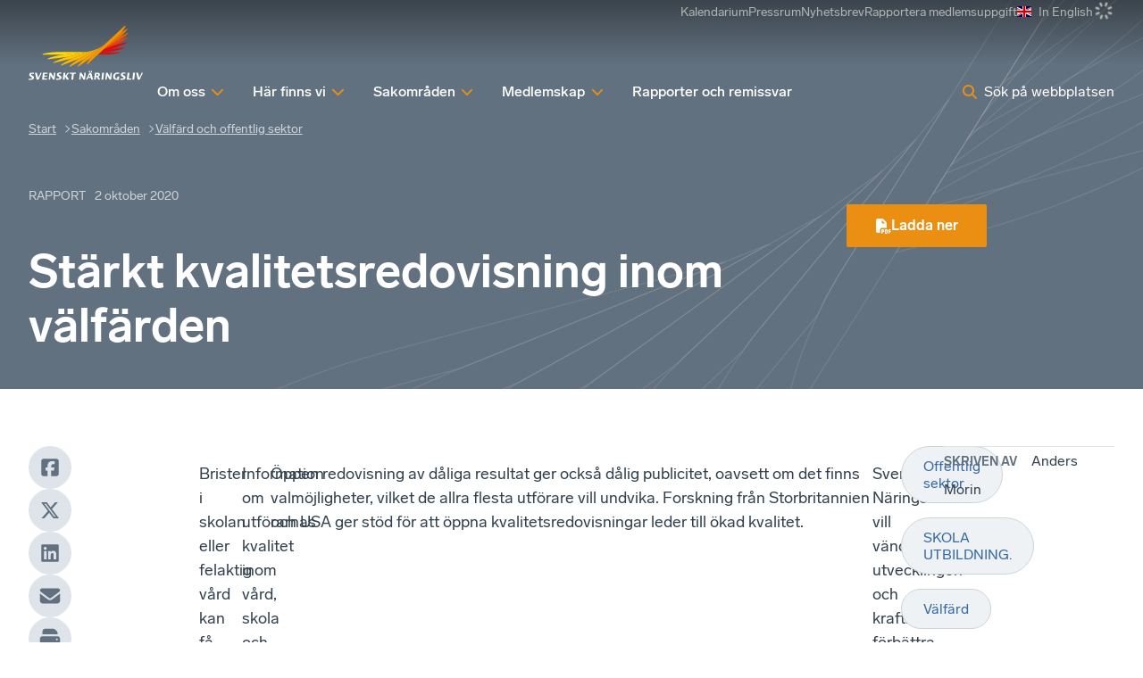

--- FILE ---
content_type: text/html; charset=utf-8
request_url: https://www.svensktnaringsliv.se/sakomraden/valfard-och-offentlig-sektor/starkt-kvalitetsredovisning-inom-valfarden_1148885.html
body_size: 28325
content:
<!DOCTYPE html><html lang="sv" class="__className_7a46d5 __variable_cb6149 __variable_fc5d65"><head><meta charSet="utf-8"/><meta name="viewport" content="width=device-width, initial-scale=1"/><link rel="stylesheet" href="/_next/static/css/88f6798cf3a3c0bc.css" data-precedence="next"/><link rel="stylesheet" href="/_next/static/css/3569d12229d778e7.css" data-precedence="next"/><link rel="stylesheet" href="/_next/static/css/1797a952426fa882.css" data-precedence="next"/><link rel="stylesheet" href="/_next/static/css/3eb7678f63021d95.css" data-precedence="next"/><link rel="stylesheet" href="/_next/static/css/6db0dbda43679797.css" data-precedence="next"/><link rel="stylesheet" href="/_next/static/css/f329c547d53dde08.css" data-precedence="next"/><link rel="stylesheet" href="/_next/static/css/d6bc1c9097b73f66.css" data-precedence="next"/><link rel="stylesheet" href="/_next/static/css/bf92bc7d07c5f3d3.css" data-precedence="next"/><link rel="stylesheet" href="/_next/static/css/29952d40bae9fe77.css" data-precedence="next"/><link rel="preload" as="script" fetchPriority="low" href="/_next/static/chunks/webpack-6873f9fa8179d952.js"/><script src="/_next/static/chunks/87c73c54-305f6f82645e7384.js" async=""></script><script src="/_next/static/chunks/3576-8fc93f65b66e608b.js" async=""></script><script src="/_next/static/chunks/main-app-2fb3c6b5e4791d85.js" async=""></script><script src="/_next/static/chunks/9283-36a2237d20756b72.js" async=""></script><script src="/_next/static/chunks/app/layout-51297e5361a2b2ed.js" async=""></script><script src="/_next/static/chunks/5a80076f-f2bdcbeb05d8cd07.js" async=""></script><script src="/_next/static/chunks/864d5303-029cc5b8ee3c1d69.js" async=""></script><script src="/_next/static/chunks/b09111d1-0bc7450366a05287.js" async=""></script><script src="/_next/static/chunks/d0ee01ad-a584cbc0a314b5d9.js" async=""></script><script src="/_next/static/chunks/193-3423698bfbbba1c4.js" async=""></script><script src="/_next/static/chunks/4630-319407ce85e3f616.js" async=""></script><script src="/_next/static/chunks/6177-6f30dd5dc6e6e758.js" async=""></script><script src="/_next/static/chunks/app/%5B%5B...defaultPage%5D%5D/page-168bf6ff3550cee5.js" async=""></script><script src="/_next/static/chunks/app/global-error-fa61bc97a4576d40.js" async=""></script><script src="/_next/static/chunks/1407-45a8e3e2b274ebbb.js" async=""></script><script src="/_next/static/chunks/app/%5B%5B...defaultPage%5D%5D/layout-c8a067a9c2a5a441.js" async=""></script><script src="/_next/static/chunks/app/%5B%5B...defaultPage%5D%5D/error-a7c93f8fd6e60f05.js" async=""></script><link rel="preload" href="https://gtm.svensktnaringsliv.se/clkgugyz.js?st=MLVB93X" as="script"/><meta name="next-size-adjust" content=""/><title>Stärkt kvalitetsredovisning inom välfärden</title><link rel="manifest" href="/manifest.webmanifest"/><link rel="canonical" href="https://www.svensktnaringsliv.se/sakomraden/valfard-och-offentlig-sektor/starkt-kvalitetsredovisning-inom-valfarden_1148885.html"/><meta property="og:title" content="Stärkt kvalitetsredovisning inom välfärden"/><meta property="og:url" content="https://www.svensktnaringsliv.se/sakomraden/valfard-och-offentlig-sektor/starkt-kvalitetsredovisning-inom-valfarden_1148885.html"/><meta property="og:site_name" content="Svenskt Näringsliv"/><meta property="og:locale" content="sv_SE"/><meta property="og:image" content="https://www.svensktnaringsliv.se/fb-share-svensktnaringsliv.png"/><meta property="og:type" content="article"/><meta name="twitter:card" content="summary_large_image"/><meta name="twitter:title" content="Stärkt kvalitetsredovisning inom välfärden"/><meta name="twitter:image" content="https://www.svensktnaringsliv.se/fb-share-svensktnaringsliv.png"/><link rel="icon" href="/favicon.ico?745692d7e2a5e90b" type="image/x-icon" sizes="48x48"/><link rel="icon" href="/icon.svg?f50e0eba0c428d28" type="image/svg+xml" sizes="any"/><link rel="icon" href="/icon1.png?cfd570e530f1e411" type="image/png" sizes="96x96"/><link rel="apple-touch-icon" href="/apple-icon.png?aa7ec072c20f1be3" type="image/png" sizes="180x180"/><script type="application/ld+json">{
  "@context": "http://schema.org",
  "@type": "Organization",
  "name": "Svenskt Näringsliv",
  "url": "https://www.svensktnaringsliv.se",
  "logo": "https://www.svensktnaringsliv.se/logoDesktop.svg",
  "telephone": "+46-8-55343000",
  "address": {
    "@type": "PostalAddress",
    "streetAddress": "Storgatan 19",
    "postalCode": "11482",
    "addressLocality": "Stockholm",
    "addressCountry": "SE"
  }
}</script><meta name="sentry-trace" content="b8de129ee0cf690603fc42b78d4ad2dc-f075b592ec75c75d-0"/><meta name="baggage" content="sentry-environment=prod,sentry-public_key=396f7d05b50e264b395181a0f8e43679,sentry-trace_id=b8de129ee0cf690603fc42b78d4ad2dc,sentry-org_id=1118559,sentry-sampled=false,sentry-sample_rand=0.7394650224510104,sentry-sample_rate=0"/><script src="/_next/static/chunks/polyfills-42372ed130431b0a.js" noModule=""></script></head><body><div hidden=""><!--$--><!--/$--></div><script>(self.__next_s=self.__next_s||[]).push([0,{"children":"\n          (function (w, l) {\n            w[l] = w[l] || [];\n            w[l].push({ \"gtm.start\": new Date().getTime(), event: \"gtm.js\" });\n          })(window, \"dataLayer\");","id":"_next-gtm-init"}])</script><div class="ProgressBar_sn_progressBar__KnhY2"></div><div data-rht-toaster="" style="position:fixed;z-index:9999;top:16px;left:16px;right:16px;bottom:16px;pointer-events:none"></div><div><div class="layout_header__3Y8cM layout_transparent__B1NCg Header_darkMode__q3D3E headroom-wrapper"><div style="position:relative;top:0;left:0;right:0;z-index:var(--z-index-header);-webkit-transform:translate3D(0, 0, 0);-ms-transform:translate3D(0, 0, 0);transform:translate3D(0, 0, 0)" class="headroom headroom--unfixed"><header class="Header_header__1RJ5C content-grid"><div class="Mobile_wrapper__qtUMN Header_mobile___oaPt full-width"><a class="Mobile_home__Ubt8M" aria-label="Hem" href="/"><svg xmlns="http://www.w3.org/2000/svg" xml:space="preserve" viewBox="0 0 609.02667 84.01334" class="Mobile_logo__y2ob7"><path fill="currentColor" d="M286.50933 54.66853s4.98266-.0208 7.324-.0208c1.78 0 4.252-.486 4.504-2.7604.46133-4.0912-10.74667-4.50786-9.85067-12.47813.56533-5.07133 5.33867-7.09893 9.776-7.09893 2.51733 0 7.65867.30613 7.65867.30613l-.58667 3.90893s-4.29067-.0208-6.49467-.0208c-1.328 0-3.34266.52707-3.52533 2.1692-.432 3.80987 11.18933 4.30054 10.26267 12.54694-.28934 2.55466-2.18267 7.62493-11.2 7.62493-3.25334 0-8.43467-.04427-8.43467-.04427l.56667-4.1328M185.53866 55.05133s4.984-.012 7.32534-.012c1.784 0 4.24666-.4948 4.50533-2.764.45867-4.0964-10.75333-4.51306-9.85733-12.4808.57066-5.07026 5.34133-7.0948 9.77866-7.0948 2.52134 0 7.65867.30574 7.65867.30574l-.58267 3.90373s-4.3-.0156-6.49466-.0156c-1.32534 0-3.34667.5224-3.52934 2.1656-.42933 3.81093 11.19067 4.302 10.26667 12.54947-.28667 2.55306-2.18534 7.62346-11.204 7.62346-3.24933 0-8.42933-.0428-8.42933-.0428l.56266-4.138M524.61199 54.66853s4.24-.0208 6.58133-.0208c1.78267 0 4.252-.486 4.504-2.7604.45867-4.0912-10.74667-4.50786-9.856-12.47813.57067-5.07133 5.344-7.09893 9.784-7.09893 2.51467 0 7.65867.30613 7.65867.30613l-.58667 3.90893s-4.29333-.0208-6.49733-.0208c-1.32534 0-3.33867.52707-3.528 2.1692-.42667 3.80987 11.19466 4.30054 10.26533 12.54694-.28667 2.55466-2.18 7.62493-11.19733 7.62493-3.25334 0-7.696-.04427-7.696-.04427l.568-4.1328M208.74666 33.13733h7.172l4.57067 18.4176h.06933l8.57067-18.4176h4.472L221.81466 58.4076h-6.748l-6.32-25.27027M237.38 33.13733h17.27333l-.47734 4.19107h-10.51733l-.69067 6.15373h10.37467l-.424 3.776h-10.37733l-.77867 6.95214h11.35867l-.47067 4.19733h-18.10667l2.836-25.27027M261.91866 33.13733h5.63067l9.02533 15.1676h.06533l1.70534-15.1676h5.07066L280.58 58.4076h-5.59866l-9.05734-15.17027h-.076l-1.7 15.17027h-5.06533l2.836-25.27027M313.24666 33.13733h6.748l-1.364 12.1276h.07467l10.24-12.1276h5.24533l-9.34667 10.97494 8.53067 14.29533h-8.068l-6.72267-12.0932h-.06533l-1.36 12.0932h-6.748l2.836-25.27027M344.16132 37.3664h-7.85466l.47733-4.22907H358.8l-.47467 4.22907H350.912l-2.36533 21.0412h-6.744l2.35866-21.0412M375.05732 33.13733h5.63334l9.02 15.1676h.07333l1.70267-15.1676h5.07066L393.716 58.4076h-5.59067l-9.06266-15.17027h-.068l-1.70267 15.17027h-5.068l2.83333-25.27027M397.91466 58.4076h4.51466l3.20134-6.43333h9.89333l1.724 6.43333h6.78267l-6.85067-25.27027h-6.74267zm17.716-28.2416h4.18933l.47467-4.19693h-4.196zm-7.16934 0h4.2l.46667-4.19693h-4.19333zm-.88266 17.8228 4.43466-8.94427 2.41867 8.94427zM428.77599 58.4076h6.328l1.13333-10.10267h2.37734l5.568 10.10267h6.89333l-6.388-10.9672c2.872-1.28907 4.83867-3.59893 5.12667-7.9792.29733-4.57907-3.03067-6.32387-6.176-6.32387h-12.02667zm8.69067-21.0792h2.064c3.00533 0 4.13866 1.40787 3.93866 3.1188-.20666 1.8516-1.08666 4.08173-4.57066 4.08173h-2.24l.808-7.20053M458.25466 33.13733h6.75066l-2.844 25.27027h-6.74266l2.836-25.27027M472.17199 33.13733h5.62533l9.02533 15.1676h.07334l1.70533-15.1676h5.06267l-2.836 25.27027h-5.59067l-9.06267-15.17027h-.068l-1.70533 15.17027H469.336l2.836-25.27027M518.38532 58.85453s-5.58.18227-9.076.18227c-8.21333 0-13.16133-4.85413-12.21067-13.2448.93467-8.388 6.97734-13.28227 15.19334-13.28227 3.35066 0 7.95066.30467 7.95066.30467l-.60666 4.0364s-3.72667-.1448-6.316-.1448c-6.11467 0-8.528 4.3688-9.03867 8.90893-.63867 5.6656 1.93733 9.23174 7.80667 9.23174l.93333-8.32134h6.74667l-1.38267 12.3292M551.70265 33.13733h6.748L556.088 54.21027h9.61466l-.47333 4.19733h-16.36267l2.836-25.27027M572.15065 33.13733h6.748l-2.836 25.27027h-6.748l2.836-25.27027M584.17465 33.13733h7.16934l4.57066 18.4176h.072l8.57067-18.4176h4.47066L597.24265 58.4076h-6.748l-6.32-25.27027"></path><path fill="#c32229" d="M127.41613 59.49507c7.0292.0104 18.41587-1.16147 25.29453-2.6068l.88667-.18227c6.88-1.44267 6.756-2.6328-.272-2.63907l-34.33267-.052-5.8604 5.462 14.28387.01814"></path><path fill="#fdda04" d="M31.26253 53.8988c-7.0328-.00787-18.41409 1.16293-25.29586 2.60667l-.88542.18493c-6.88021 1.44013-6.76042 2.63027.27604 2.63907l99.48697.13173 5.86094-5.45307-79.44267-.10933"></path><path fill="#fcce06" d="M114.25213 50.70493 41.0776 59.5836c-7.00413.85427-18.18907 3.40627-24.84013 5.68133l-.85414.29267c-6.65885 2.26827-6.36978 3.4364.63547 2.58067l91.4244-11.09467 3.262-3.03547 3.54693-3.3032"></path><path fill="#db1f26" d="m116.99266 55.88307 20.70334-2.5156c7.008-.84627 18.192-3.4036 24.84666-5.6744l.85734-.29014c6.65466-2.2776 6.36666-3.43906-.63867-2.59013l-38.95867 4.73173-4.81 4.4704-2 1.86814"></path><path fill="#fbbc09" d="m114.25213 50.70493 3.69893-3.4468-66.9896 16.6432c-6.67973 1.6604-17.16773 5.49374-23.30213 8.52086l-.79426.39218c-6.1312 3.0297-5.68587 4.14688.99226 2.48699l81.8036-20.32443 1.04427-.9688 3.54693-3.3032"></path><path fill="#ed1c24" d="m166.964 35.08267-37.6848 9.36453-5.47654 5.09733-2.8152 2.61827 22.8752-5.68333c6.68267-1.66147 17.168-5.49067 23.30667-8.526l.78667-.3828c6.136-3.03134 5.69333-4.14854-.992-2.488"></path><path fill="#f9b00b" d="m117.95106 47.25813 3.6484-3.3932L62.7912 66.49507c-6.1136 2.3516-15.52347 7.25524-20.91147 10.90264l-.68906.46458c-5.38907 3.64844-4.79534 4.70574 1.31773 2.34896l68.25773-26.26298 3.486-3.24334 3.69893-3.4468"></path><path fill="#f03c1f" d="m169.568 25.36747-33.67734 12.9584-6.5724 6.12133-4.42973 4.1208 24.08747-9.2692c6.20666-2.3896 15.764-7.37147 21.23066-11.07187l.704-.4724c5.47067-3.7032 4.86667-4.7776-1.34266-2.38706"></path><path fill="#f8a10e" d="m110.7052 54.00813.06093-.05986 3.486-3.24334 3.69893-3.4468 3.6484-3.3932 2.76307-2.57293L77.0828 66.6748c-5.46507 2.93227-13.6656 8.70832-18.22813 12.83332l-.58587.53125c-4.5688 4.125-3.836 5.10677 1.62493 2.17448l48.448-26.01305 1.3192-1.22387 1.04427-.9688"></path><path fill="#f1511b" d="M170.796 16.41693 143.66533 30.9836l-8.004 7.4516-6.304 5.8636-1.27867 1.18853 26-13.9568c5.30667-2.84786 13.288-8.46773 17.732-12.48333l.57067-.5156c4.44133-4.0156 3.72667-4.96613-1.58533-2.11467"></path><path fill="#f79410" d="m104.84426 59.4612 2.59894-2.4176.89853-.8428 1.3192-1.22387 1.04427-.9688.06093-.05986 3.486-3.24334 3.69893-3.4468 3.6484-3.3932 2.76307-2.57293 2.98693-2.77867-37.82293 27.0016c-4.62493 3.30054-11.33333 9.58695-14.9072 13.96976l-.46.5651C70.5812 84.43 71.438 85.31959 76.0604 82.01593l22.77506-16.2578c1.60414-1.93226 3.23534-3.7172 4.664-5.04426l1.3448-1.25267"></path><path fill="#f46b17" d="m169.79466 8.20867-8.87733 6.33853c-1.276 1.47027-2.53467 2.80987-3.66667 3.862L143.984 30.75813l-8.22667 7.66147-4.5276 4.20987 25.0996-17.91827c4.62-3.29947 11.33333-9.58693 14.91067-13.97133l.456-.56254c3.57333-4.38533 2.72133-5.2692-1.90134-1.96866"></path><path fill="#f68912" d="m166.47333 2.09667-39.12387 36.41666-2.98693 2.77867-2.76307 2.57293-3.6484 3.3932-3.69893 3.4468-3.486 3.24334-.06093.05986-1.04427.9688-1.3192 1.22387-.89853.8428-2.59894 2.4176-1.3448 1.25267c-1.42866 1.32706-3.05986 3.112-4.664 5.04426-2.48186 2.98694-4.90266 6.3427-6.38186 8.97291l-.32294.55312c-2.44266 4.3323-1.48173 5.11615 2.15 1.73959l18.8516-17.54682 3.8604-3.59386 2-1.86814 1.9948-1.85213 2.8152-2.61827 1.11867-1.0416 3.04267-2.836 1.3152-1.21973 1.95053-1.81773 4.5276-4.20987 8.22667-7.66147 13.26666-12.34893c1.132-1.05213 2.39067-2.39173 3.66667-3.862C163.728 11.292 166.612 7.37693 168.3 4.38987l.31066-.5536c2.452-4.33333 1.484-5.11467-2.13733-1.7396"></path></svg></a><div class="Mobile_toolbar__WGZBw"><svg data-prefix="fas" data-icon="loader" class="svg-inline--fa fa-loader Spinner_spinner__mgqnO UserMenuButton_spinner__eQfwx" role="img" viewBox="0 0 512 512" aria-hidden="true"><path fill="currentColor" d="M288 32c0-17.7-14.3-32-32-32s-32 14.3-32 32l0 64c0 17.7 14.3 32 32 32s32-14.3 32-32l0-64zm0 384c0-17.7-14.3-32-32-32s-32 14.3-32 32l0 64c0 17.7 14.3 32 32 32s32-14.3 32-32l0-64zM0 256c0 17.7 14.3 32 32 32l64 0c17.7 0 32-14.3 32-32s-14.3-32-32-32l-64 0c-17.7 0-32 14.3-32 32zm416-32c-17.7 0-32 14.3-32 32s14.3 32 32 32l64 0c17.7 0 32-14.3 32-32s-14.3-32-32-32l-64 0zM75 75c-12.5 12.5-12.5 32.8 0 45.3l45.3 45.3c12.5 12.5 32.8 12.5 45.3 0s12.5-32.8 0-45.3L120.2 75C107.7 62.5 87.5 62.5 75 75zM391.8 346.5c-12.5-12.5-32.8-12.5-45.3 0s-12.5 32.8 0 45.3L391.8 437c12.5 12.5 32.8 12.5 45.3 0s12.5-32.8 0-45.3l-45.3-45.3zM75 437c12.5 12.5 32.8 12.5 45.3 0l45.3-45.3c12.5-12.5 12.5-32.8 0-45.3s-32.8-12.5-45.3 0L75 391.8c-12.5 12.5-12.5 32.8 0 45.3zM346.5 120.2c-12.5 12.5-12.5 32.8 0 45.3s32.8 12.5 45.3 0L437 120.2c12.5-12.5 12.5-32.8 0-45.3s-32.8-12.5-45.3 0l-45.3 45.3z"></path></svg><button class="SearchPopup_button__kcng9"><svg data-prefix="fas" data-icon="magnifying-glass" class="svg-inline--fa fa-magnifying-glass SearchPopup_icon__fHuSo" role="img" viewBox="0 0 512 512" aria-hidden="true"><path fill="currentColor" d="M416 208c0 45.9-14.9 88.3-40 122.7L502.6 457.4c12.5 12.5 12.5 32.8 0 45.3s-32.8 12.5-45.3 0L330.7 376C296.3 401.1 253.9 416 208 416 93.1 416 0 322.9 0 208S93.1 0 208 0 416 93.1 416 208zM208 352a144 144 0 1 0 0-288 144 144 0 1 0 0 288z"></path></svg><span class="SearchPopup_desktop__LAL5d">Sök på webbplatsen</span><span class="SearchPopup_mobile__pmGxn">Sök</span></button><button class="Mobile_button__0Fkim" type="button"><div class="Mobile_iconContainer___j1Jh"><div><svg data-prefix="fas" data-icon="xmark" class="svg-inline--fa fa-xmark Mobile_icon__vzgVJ" role="img" viewBox="0 0 384 512" aria-hidden="true"><path fill="currentColor" d="M55.1 73.4c-12.5-12.5-32.8-12.5-45.3 0s-12.5 32.8 0 45.3L147.2 256 9.9 393.4c-12.5 12.5-12.5 32.8 0 45.3s32.8 12.5 45.3 0L192.5 301.3 329.9 438.6c12.5 12.5 32.8 12.5 45.3 0s12.5-32.8 0-45.3L237.8 256 375.1 118.6c12.5-12.5 12.5-32.8 0-45.3s-32.8-12.5-45.3 0L192.5 210.7 55.1 73.4z"></path></svg><svg data-prefix="fas" data-icon="bars" class="svg-inline--fa fa-bars Mobile_icon__vzgVJ" role="img" viewBox="0 0 448 512" aria-hidden="true"><path fill="currentColor" d="M0 96C0 78.3 14.3 64 32 64l384 0c17.7 0 32 14.3 32 32s-14.3 32-32 32L32 128C14.3 128 0 113.7 0 96zM0 256c0-17.7 14.3-32 32-32l384 0c17.7 0 32 14.3 32 32s-14.3 32-32 32L32 288c-17.7 0-32-14.3-32-32zM448 416c0 17.7-14.3 32-32 32L32 448c-17.7 0-32-14.3-32-32s14.3-32 32-32l384 0c17.7 0 32 14.3 32 32z"></path></svg></div></div><span>Meny</span></button></div></div><div class="Desktop_wrapper__ETTKA Header_desktop__odoOg site-width"><a class="Desktop_home__Yr9lf" aria-label="Hem" href="/"><svg xmlns="http://www.w3.org/2000/svg" viewBox="0 0 741.692 362.099" class="Desktop_logo__l_D4N"><path fill="currentColor" d="M179.783 344.037s8.808-.036 12.944-.036c3.15 0 7.513-.858 7.965-4.88.812-7.23-19-7.967-17.42-22.054 1.003-8.962 9.442-12.438 17.288-12.438 4.447 0 13.535.543 13.535.543l-1.037 6.906s-7.587-.146-11.478-.146c-2.348 0-5.913.933-6.234 3.836-.76 6.73 19.78 7.6 18.14 22.177-.507 4.514-3.86 13.47-19.798 13.47-5.746 0-14.905-.073-14.905-.073l1-7.303zM.996 344.714s8.81-.024 12.948-.024c3.15 0 7.508-.872 7.963-4.885.81-7.237-19.003-7.974-17.42-22.055 1.008-8.962 9.44-12.434 17.285-12.434 4.452 0 13.534.545 13.534.545l-1.03 6.896s-7.594-.136-11.483-.136c-2.345 0-5.915.927-6.235 3.824-.758 6.742 19.778 7.605 18.144 22.183-.507 4.514-3.86 13.47-19.8 13.47C9.16 352.1 0 352.028 0 352.028l.996-7.313zM41.473 305.984h12.67l8.08 32.555h.126l15.145-32.556H85.4l-20.826 44.663H52.65l-11.177-44.663zM92.84 305.984h30.523l-.83 7.41h-18.596l-1.224 10.873h18.34l-.75 6.672h-18.338l-1.38 12.29h20.08l-.833 7.42h-32l5.01-44.666zM135.78 305.984h9.947l15.954 26.806h.124l3.01-26.806h8.958l-5.013 44.663h-9.893l-16.012-26.812h-.125l-3.01 26.812h-8.956l5.017-44.663zM226.936 305.984h11.922l-2.41 21.43h.13l18.1-21.43h9.267l-16.515 19.393 15.077 25.27H248.24l-11.87-21.375h-.125l-2.4 21.375H221.92l5.016-44.663zM281.788 313.455h-13.875l.835-7.47h38.914l-.84 7.47h-13.108l-4.176 37.192h-11.922l4.172-37.192zM596.376 344.037s7.5-.036 11.637-.036c3.15 0 7.513-.858 7.958-4.88.816-7.23-18.99-7.967-17.414-22.054 1.01-8.962 9.44-12.438 17.287-12.438 4.448 0 13.536.543 13.536.543l-1.034 6.906s-7.585-.146-11.483-.146c-2.348 0-5.906.933-6.234 3.836-.756 6.73 19.78 7.6 18.143 22.177-.507 4.514-3.86 13.47-19.8 13.47-5.746 0-13.595-.073-13.595-.073l.998-7.303zM333.137 305.984h9.945l15.955 26.806h.124l3.008-26.806h8.963l-5.015 44.663h-9.884l-16.017-26.812h-.123l-3.007 26.812h-8.962l5.017-44.663zM389.75 332.228l7.83-15.803 4.277 15.803H389.75zm.812-30.154h7.717l.862-7.715h-7.714l-.866 7.714zm12.956 0h7.71l.872-7.715h-7.715l-.867 7.714zm-30.85 48.573h7.975l5.658-11.37h17.49l3.044 11.37h11.985l-12.103-44.663h-11.922l-22.126 44.663zM440.62 313.392h3.645c5.313 0 7.31 2.482 6.964 5.51-.367 3.272-1.925 7.216-8.08 7.216h-3.955l1.425-12.726zm-15.363 37.255h11.182l2.005-17.857h4.202l9.84 17.857h12.186l-11.297-19.383c5.077-2.278 8.553-6.36 9.06-14.104.536-8.092-5.356-11.176-10.915-11.176H430.27l-5.01 44.663zM477.573 305.984h11.924l-5.017 44.663h-11.92l5.013-44.663zM502.827 305.984h9.945l15.955 26.806h.126l3.006-26.806h8.957l-5.015 44.663h-9.88l-16.02-26.812h-.125l-3.01 26.812h-8.955l5.015-44.663zM585.833 351.342s-9.887.312-16.063.312c-14.518 0-23.257-8.476-21.59-23.306 1.66-14.824 12.337-23.586 26.853-23.586 5.93 0 14.052.646 14.052.646l-1.07 7.14s-6.59-.26-11.16-.26c-10.807 0-15.075 7.722-15.98 15.75-1.12 10.01 3.422 16.314 13.8 16.314l1.654-14.71h11.92l-2.417 21.7zM642.218 305.984h11.928l-4.178 37.244h16.995l-.837 7.42h-28.913l5.005-44.664zM678.582 305.984h11.926l-5.015 44.663h-11.928l5.017-44.663zM697.766 305.984h12.666l8.08 32.555h.127l15.143-32.556h7.91l-20.83 44.663H708.94l-11.174-44.663z"></path><path fill="#FFDB00" d="M188.498 171.205c-27.576-.093-61.306 4.295-83.17 8.87-21.865 4.573-21.346 8.33.877 8.385 8.77.023 59.844.092 118.465.17 19.536-2.45 85.367-10.423 141.222-17.167-68.07-.083-160.358-.2-177.394-.258z"></path><path fill="#FFD100" d="M365.893 171.462c-55.855 6.746-121.687 14.718-141.222 17.167-2.382.297-4.084.515-4.986.636-31.056 4.204-60.725 11.94-81.626 18.977-21.155 7.122-20.2 10.934 2.02 8.2 8.856-1.09 56.782-6.91 111.23-13.515 12.06-3.067 81.5-20.307 137.79-34.267l-23.205 2.802z"></path><path fill="#FDC300" d="M389.1 168.66c-56.292 13.96-125.732 31.2-137.792 34.267l-.22.056c-19.71 5.02-52.83 16.56-76.55 28.314-19.43 9.63-18.1 13.145 3.15 7.898 8.938-2.206 56.328-13.98 108.238-26.878.917-.37 1.838-.747 2.74-1.097 14.043-5.465 79.564-30.6 129.077-49.663L389.1 168.66z"></path><path fill="#FBB800" d="M417.742 161.557c-49.512 19.062-115.034 44.198-129.077 49.663-.9.35-1.822.727-2.74 1.097-22.322 9.007-48.66 23.37-65.887 35.018-17.094 11.56-15.227 14.94 4.192 7.46 9.068-3.494 56.95-21.918 105.418-40.566 1.495-.85 2.97-1.672 4.41-2.438 14.796-7.875 79.437-42.603 118.938-63.83-9.7 3.753-21.897 8.454-35.254 13.595z"></path><path fill="#F8AA00" d="M453 147.962c-39.5 21.228-104.143 55.954-118.94 63.83-1.438.767-2.916 1.59-4.41 2.438-18.967 10.775-41.895 27.815-55.362 40.02-14.528 13.167-12.218 16.13 5.17 6.912 8.7-4.612 47.228-25.298 83.558-44.82 3.74-3.113 7.336-5.93 10.587-8.234 10.812-7.662 67.598-48.23 99.077-70.723-5.235 2.81-11.985 6.44-19.68 10.577z"></path><path fill="#F59E00" d="M472.678 137.384c-31.478 22.492-88.263 63.06-99.077 70.723-3.25 2.304-6.845 5.12-10.586 8.234-13.66 11.37-29.36 26.92-38.238 37.937-11.31 14.035-8.706 16.762 6.04 6.254 13.34-9.502 62.992-44.96 72.356-51.647 4.778-5.794 9.85-11.395 14.812-16.025 5.767-5.377 38.44-35.79 75.762-70.53-.054.038-8.568 6.125-21.068 15.056z"></path><g><path fill="#C11C1C" d="M448.79 188.923c2.578.004 32.11.062 45.167.062 22.197 0 54.706-3.3 80.364-8.28 25.658-4.977 24.22-8.958 1.947-8.967-16.682-.007-103.386-.154-108.794-.165l-6.366 5.913c-4.188 3.888-8.3 7.71-12.317 11.437z"></path><path fill="#D51317" d="M461.107 177.487c3.257-.374 40.252-4.64 65.52-7.965 26.452-3.48 56.572-10.658 78.924-18.026 24.83-8.185 22.868-11.835.686-9.147-21.456 2.6-117.212 14.228-123.434 14.984-2.973 2.762-5.95 5.527-8.9 8.27-4.315 4.007-8.59 7.976-12.795 11.883z"></path><path fill="#E30613" d="M619.604 111.43c-20.444 5.056-112.455 27.94-119.304 29.643l-2.895 2.692c-3.717 3.457-7.45 6.926-11.182 10.392L473.9 165.604c4.414-1.09 52.1-12.895 72.31-17.964 21.202-5.317 50.91-16.008 74.04-27.086 23.126-11.078 20.593-14.38-.646-9.125z"></path><path fill="#E74011" d="M627.872 80.568c-19.058 7.29-100.747 38.765-106.636 41.032-4.524 4.208-9.136 8.5-13.815 12.85-3.314 3.083-6.66 6.192-10.015 9.314-3.717 3.457-7.45 6.926-11.182 10.392 4.274-1.64 59.795-22.942 76.23-29.33 17.098-6.644 44.304-20.07 67.448-35.177 20.484-13.37 17.745-16.646-2.028-9.082z"></path><path fill="#EA5B0C" d="M631.776 52.13l-84.863 45.563c-11.885 11.075-25.433 23.683-39.493 36.757l-10.016 9.314 81.263-43.616c16.86-9.052 42.206-26.9 56.325-39.66l1.814-1.636c14.112-12.756 11.84-15.777-5.03-6.723z"></path><path fill="#EE7601" d="M628.59 26.06c-13.164 9.435-26.038 18.59-28.53 20.363-3.36 3.792-7.1 7.796-11.32 12.04-3.784 3.806-40.39 37.93-81.32 75.988 9.395-6.678 65.64-46.677 78.39-55.968 16.853-12.282 33.78-28.298 47.37-44.38 13.542-16.028 10.067-18.55-4.59-8.043z"></path></g><path fill="#F39400" d="M618.04 6.646S550.512 69.49 493.747 122.328c-37.32 34.738-69.995 65.152-75.762 70.53-4.964 4.628-10.035 10.23-14.812 16.024-9.215 11.178-17.316 23.094-21.295 30.26-7.67 13.806-4.672 16.135 6.814 5.525 11.49-10.61 191.402-177.513 200.047-186.205 20.652-20.763 30.274-36.095 36.088-46.294 7.807-13.69 4.72-16.252-6.79-5.522z"></path></svg></a><div class="Desktop_menuWrapper__auyKG"><nav class="ExtraMenu_wrapper__FYXNk"><ul class="ExtraMenu_menu__4IMA9"><li class="ExtraMenu_menuItem__Vwlhx"><a href="/kalendarium/"><span>Kalendarium</span></a></li><li class="ExtraMenu_menuItem__Vwlhx"><a href="/pressrum/"><span>Pressrum</span></a></li><li class="ExtraMenu_menuItem__Vwlhx"><a href="/nyhetsbrev/"><span>Nyhetsbrev</span></a></li><li class="ExtraMenu_menuItem__Vwlhx"><a href="/medlem/rapportera-uppgifter/rapportering-av-medlemsuppgifter_1000541.html"><span>Rapportera medlemsuppgift</span></a></li><li class="ExtraMenu_menuItem__Vwlhx"><a href="/english/"><img alt="flag-gb" loading="lazy" width="640" height="480" decoding="async" data-nimg="1" class="ExtraMenu_flag__4arN9" style="color:transparent" src="/_next/static/media/flag-gb.c427a8f0.svg"/><span>In English</span></a></li><li class="ExtraMenu_menuItem__Vwlhx"><svg data-prefix="fas" data-icon="loader" class="svg-inline--fa fa-loader Spinner_spinner__mgqnO" role="img" viewBox="0 0 512 512" aria-hidden="true"><path fill="currentColor" d="M288 32c0-17.7-14.3-32-32-32s-32 14.3-32 32l0 64c0 17.7 14.3 32 32 32s32-14.3 32-32l0-64zm0 384c0-17.7-14.3-32-32-32s-32 14.3-32 32l0 64c0 17.7 14.3 32 32 32s32-14.3 32-32l0-64zM0 256c0 17.7 14.3 32 32 32l64 0c17.7 0 32-14.3 32-32s-14.3-32-32-32l-64 0c-17.7 0-32 14.3-32 32zm416-32c-17.7 0-32 14.3-32 32s14.3 32 32 32l64 0c17.7 0 32-14.3 32-32s-14.3-32-32-32l-64 0zM75 75c-12.5 12.5-12.5 32.8 0 45.3l45.3 45.3c12.5 12.5 32.8 12.5 45.3 0s12.5-32.8 0-45.3L120.2 75C107.7 62.5 87.5 62.5 75 75zM391.8 346.5c-12.5-12.5-32.8-12.5-45.3 0s-12.5 32.8 0 45.3L391.8 437c12.5 12.5 32.8 12.5 45.3 0s12.5-32.8 0-45.3l-45.3-45.3zM75 437c12.5 12.5 32.8 12.5 45.3 0l45.3-45.3c12.5-12.5 12.5-32.8 0-45.3s-32.8-12.5-45.3 0L75 391.8c-12.5 12.5-12.5 32.8 0 45.3zM346.5 120.2c-12.5 12.5-12.5 32.8 0 45.3s32.8 12.5 45.3 0L437 120.2c12.5-12.5 12.5-32.8 0-45.3s-32.8-12.5-45.3 0l-45.3 45.3z"></path></svg></li></ul></nav><nav class="Desktop_wrapper__hxAsv"><ul><li class="MenuItem_sn_item__PZ3Y3"><a class="" href="/om_oss/"><span>Om oss</span><svg data-prefix="fas" data-icon="chevron-down" class="svg-inline--fa fa-chevron-down MenuItem_sn_chevron__Zfpq_" role="img" viewBox="0 0 448 512" aria-hidden="true"><path fill="currentColor" d="M201.4 406.6c12.5 12.5 32.8 12.5 45.3 0l192-192c12.5-12.5 12.5-32.8 0-45.3s-32.8-12.5-45.3 0L224 338.7 54.6 169.4c-12.5-12.5-32.8-12.5-45.3 0s-12.5 32.8 0 45.3l192 192z"></path></svg></a><div class="MenuItem_sn_subMenu__PRCR7"><ul><li class="MenuItem_sn_itemGroup__0XMLN"><ul><li class="MenuItem_sn_item__PZ3Y3"><a class="" href="/om_oss/vad-vi-gor/"><span>Detta är Svenskt Näringsliv</span></a></li><li class="MenuItem_sn_item__PZ3Y3"><a class="" href="/om_oss/organisation/"><span>Organisation</span><svg data-prefix="fas" data-icon="chevron-right" class="svg-inline--fa fa-chevron-right MenuItem_sn_chevron__Zfpq_" role="img" viewBox="0 0 320 512" aria-hidden="true"><path fill="currentColor" d="M311.1 233.4c12.5 12.5 12.5 32.8 0 45.3l-192 192c-12.5 12.5-32.8 12.5-45.3 0s-12.5-32.8 0-45.3L243.2 256 73.9 86.6c-12.5-12.5-12.5-32.8 0-45.3s32.8-12.5 45.3 0l192 192z"></path></svg></a><div class="MenuItem_sn_subMenu__PRCR7"><ul><li class="MenuItem_sn_itemGroup__0XMLN"><ul><li class="MenuItem_sn_item__PZ3Y3"><a class="" href="/material/rapporter/svenskt-naringslivs-stadgar_1009616.html"><span>Stadgar</span></a></li><li class="MenuItem_sn_item__PZ3Y3"><a class="" href="/om_oss/verksamhetsberattelse-och-arsredovisning/"><span>Verksamhetsberättelse och årsredovisning</span></a></li><li class="MenuItem_sn_item__PZ3Y3"><a class="" href="/om_oss/partsbolag/"><span>Partsbolag</span></a></li><li class="MenuItem_sn_item__PZ3Y3"><a class="" href="/taginfo/sallskapet-politik-naringsliv-spn_1145135.html"><span>Sällskapet Politik &amp; Näringsliv (SPN)</span></a></li><li class="MenuItem_sn_item__PZ3Y3"><a class="" href="/sakomraden/foretagsjuridik/sn-process_1197087.html"><span>SN Process</span></a></li></ul></li></ul></div></li><li class="MenuItem_sn_item__PZ3Y3"><a class="" href="/om_oss/styrelse-och-ledning_1000018.html"><span>Styrelse och ledning</span><svg data-prefix="fas" data-icon="chevron-right" class="svg-inline--fa fa-chevron-right MenuItem_sn_chevron__Zfpq_" role="img" viewBox="0 0 320 512" aria-hidden="true"><path fill="currentColor" d="M311.1 233.4c12.5 12.5 12.5 32.8 0 45.3l-192 192c-12.5 12.5-32.8 12.5-45.3 0s-12.5-32.8 0-45.3L243.2 256 73.9 86.6c-12.5-12.5-12.5-32.8 0-45.3s32.8-12.5 45.3 0l192 192z"></path></svg></a><div class="MenuItem_sn_subMenu__PRCR7"><ul><li class="MenuItem_sn_itemGroup__0XMLN"><ul><li class="MenuItem_sn_item__PZ3Y3"><a class="" href="/om_oss/ledningsgruppen_1161782.html"><span>Ledningsgrupp</span></a></li><li class="MenuItem_sn_item__PZ3Y3"><a class="" href="/om_oss/ledamoter/"><span>Ledamöter och suppleanter i styrelsen</span></a></li><li class="MenuItem_sn_item__PZ3Y3"><a class="" href="/om_oss/verksamhetsstyrelsen/"><span>Ledamöter i verksamhetsstyrelsen</span></a></li><li class="MenuItem_sn_item__PZ3Y3"><a class="" href="/om_oss/svenskt-naringslivs-valberedning_1000021.html"><span>Valberedning</span></a></li></ul></li></ul></div></li><li class="MenuItem_sn_item__PZ3Y3"><a class="" href="/sme/"><span>SME-kommittén</span></a></li><li class="MenuItem_sn_item__PZ3Y3"><a class="" href="/medlemsorganisationer/"><span>Medlemsorganisationer</span></a></li><li class="MenuItem_sn_item__PZ3Y3"><a class="" href="/medarbetare/"><span>Medarbetare</span></a></li><li class="MenuItem_sn_item__PZ3Y3"><a class="" href="/om_oss/kontakt/"><span>Kontakta Svenskt Näringsliv</span></a></li><li class="MenuItem_sn_item__PZ3Y3"><a class="" href="/material/skolmaterial/"><span>Skolmaterial – Eduna</span></a></li><li class="MenuItem_sn_item__PZ3Y3"><a class="" href="/om_oss/lediga-tjanster/"><span>Jobba hos oss</span></a></li></ul></li></ul></div></li><li class="MenuItem_sn_item__PZ3Y3"><a class="" href="/regioner/"><span>Här finns vi</span><svg data-prefix="fas" data-icon="chevron-down" class="svg-inline--fa fa-chevron-down MenuItem_sn_chevron__Zfpq_" role="img" viewBox="0 0 448 512" aria-hidden="true"><path fill="currentColor" d="M201.4 406.6c12.5 12.5 32.8 12.5 45.3 0l192-192c12.5-12.5 12.5-32.8 0-45.3s-32.8-12.5-45.3 0L224 338.7 54.6 169.4c-12.5-12.5-32.8-12.5-45.3 0s-12.5 32.8 0 45.3l192 192z"></path></svg></a><div class="MenuItem_sn_subMenu__PRCR7"><ul><li class="MenuItem_sn_itemGroup__0XMLN"><ul><li class="MenuItem_sn_item__PZ3Y3"><a class="" href="/om_oss/kontakt/"><span>Kontakta Svenskt Näringsliv</span></a></li><li class="MenuItem_sn_item__PZ3Y3"><a class="" href="/eu-kontoret/"><span>EU-kontoret</span></a></li><li class="MenuItem_sn_item__PZ3Y3"><a class="" href="/regioner/blekinge/"><span>Blekinge</span></a></li><li class="MenuItem_sn_item__PZ3Y3"><a class="" href="/regioner/dalarna/"><span>Dalarna</span></a></li><li class="MenuItem_sn_item__PZ3Y3"><a class="" href="/regioner/gotland/"><span>Gotland</span></a></li><li class="MenuItem_sn_item__PZ3Y3"><a class="" href="/regioner/gavleborg/"><span>Gävleborg</span></a></li><li class="MenuItem_sn_item__PZ3Y3"><a class="" href="/regioner/halland/"><span>Halland</span></a></li><li class="MenuItem_sn_item__PZ3Y3"><a class="" href="/regioner/jamtland/"><span>Jämtland</span></a></li></ul></li><li class="MenuItem_sn_itemGroup__0XMLN"><ul><li class="MenuItem_sn_item__PZ3Y3"><a class="" href="/regioner/jonkoping/"><span>Jönköping</span></a></li><li class="MenuItem_sn_item__PZ3Y3"><a class="" href="/regioner/kalmar/"><span>Kalmar</span></a></li><li class="MenuItem_sn_item__PZ3Y3"><a class="" href="/regioner/kronoberg/"><span>Kronoberg</span></a></li><li class="MenuItem_sn_item__PZ3Y3"><a class="" href="/regioner/norrbotten/"><span>Norrbotten</span></a></li><li class="MenuItem_sn_item__PZ3Y3"><a class="" href="/regioner/skane/"><span>Skåne</span></a></li><li class="MenuItem_sn_item__PZ3Y3"><a class="" href="/regioner/stockholm/"><span>Stockholm</span></a></li><li class="MenuItem_sn_item__PZ3Y3"><a class="" href="/regioner/sodermanland/"><span>Södermanland</span></a></li><li class="MenuItem_sn_item__PZ3Y3"><a class="" href="/regioner/uppsala/"><span>Uppsala</span></a></li></ul></li><li class="MenuItem_sn_itemGroup__0XMLN"><ul><li class="MenuItem_sn_item__PZ3Y3"><a class="" href="/regioner/varmland/"><span>Värmland</span></a></li><li class="MenuItem_sn_item__PZ3Y3"><a class="" href="/regioner/vasterbotten/"><span>Västerbotten</span></a></li><li class="MenuItem_sn_item__PZ3Y3"><a class="" href="/regioner/vasternorrland/"><span>Västernorrland</span></a></li><li class="MenuItem_sn_item__PZ3Y3"><a class="" href="/regioner/vastmanland/"><span>Västmanland</span></a></li><li class="MenuItem_sn_item__PZ3Y3"><a class="" href="/regioner/vastra-gotaland/"><span>Västra Götaland</span></a></li><li class="MenuItem_sn_item__PZ3Y3"><a class="" href="/regioner/orebro/"><span>Örebro</span></a></li><li class="MenuItem_sn_item__PZ3Y3"><a class="" href="/regioner/ostergotland/"><span>Östergötland</span></a></li></ul></li></ul></div></li><li class="MenuItem_sn_item__PZ3Y3"><a class="" href="/sakomraden/"><span>Sakområden</span><svg data-prefix="fas" data-icon="chevron-down" class="svg-inline--fa fa-chevron-down MenuItem_sn_chevron__Zfpq_" role="img" viewBox="0 0 448 512" aria-hidden="true"><path fill="currentColor" d="M201.4 406.6c12.5 12.5 32.8 12.5 45.3 0l192-192c12.5-12.5 12.5-32.8 0-45.3s-32.8-12.5-45.3 0L224 338.7 54.6 169.4c-12.5-12.5-32.8-12.5-45.3 0s-12.5 32.8 0 45.3l192 192z"></path></svg></a><div class="MenuItem_sn_subMenu__PRCR7"><ul><li class="MenuItem_sn_itemGroup__0XMLN"><ul><li class="MenuItem_sn_item__PZ3Y3"><a class="" href="/sakomraden/arbetsgivarsamverkan/"><span>Arbetsgivarsamverkan</span></a></li><li class="MenuItem_sn_item__PZ3Y3"><a class="" href="/sakomraden/arbetsmarknadspolitik/"><span>Arbetsmarknadspolitik</span></a></li><li class="MenuItem_sn_item__PZ3Y3"><a class="" href="/sakomraden/arbetsmiljo/"><span>Arbetsmiljö</span></a></li><li class="MenuItem_sn_item__PZ3Y3"><a class="" href="/sakomraden/arbetsratt/"><span>Arbetsrätt</span></a></li><li class="MenuItem_sn_item__PZ3Y3"><a class="" href="/sakomraden/digital-policy/"><span>Digital policy</span></a></li><li class="MenuItem_sn_item__PZ3Y3"><a class="" href="/sakomraden/ekonomisk-analys/"><span>Ekonomisk analys</span></a></li><li class="MenuItem_sn_item__PZ3Y3"><a class="" href="/sakomraden/eu/"><span>EU:s utveckling</span></a></li><li class="MenuItem_sn_item__PZ3Y3"><a class="" href="/sakomraden/forskning-och-innovation/"><span>Forskning och innovation</span></a></li></ul></li><li class="MenuItem_sn_itemGroup__0XMLN"><ul><li class="MenuItem_sn_item__PZ3Y3"><a class="" href="/sakomraden/foretagsjuridik/"><span>Företagsjuridik</span></a></li><li class="MenuItem_sn_item__PZ3Y3"><a class="" href="/sakomraden/hallbarhet-miljo-och-energi/"><span>Hållbarhet, miljö och energi</span></a></li><li class="MenuItem_sn_item__PZ3Y3"><a class="" href="/sakomraden/immaterialratt/"><span>Immaterialrätt</span></a></li><li class="MenuItem_sn_item__PZ3Y3"><a class="" href="/sakomraden/infrastruktur/"><span>Infrastruktur​</span></a></li><li class="MenuItem_sn_item__PZ3Y3"><a class="" href="/sakomraden/internationell-handel/"><span>Internationell handel</span></a></li><li class="MenuItem_sn_item__PZ3Y3"><a class="" href="/sakomraden/utbildning/"><span>Kompetensförsörjning</span></a></li><li class="MenuItem_sn_item__PZ3Y3"><a class="" href="/sakomraden/lokalt-foretagsklimat/"><span>Lokalt företagsklimat</span></a></li><li class="MenuItem_sn_item__PZ3Y3"><a class="" href="/sakomraden/lonestatistik/"><span>Lönestatistik</span></a></li></ul></li><li class="MenuItem_sn_itemGroup__0XMLN"><ul><li class="MenuItem_sn_item__PZ3Y3"><a class="" href="/sakomraden/pension-och-forsakring/"><span>Pensioner och försäkringar</span></a></li><li class="MenuItem_sn_item__PZ3Y3"><a class="" href="/sakomraden/reformer-for-fler-vaxande-foretag/"><span>Reformer för fler växande företag</span></a></li><li class="MenuItem_sn_item__PZ3Y3"><a class="" href="/sakomraden/rattssakerhet/"><span>Rättssäkerhet och konstitutionella frågor</span></a></li><li class="MenuItem_sn_item__PZ3Y3"><a class="" href="/sakomraden/sjalvreglering/"><span>Självreglering</span></a></li><li class="MenuItem_sn_item__PZ3Y3"><a class="" href="/sakomraden/skatter/"><span>Skatter</span></a></li><li class="MenuItem_sn_item__PZ3Y3"><a class="" href="/sakomraden/sakerhet-och-risk/"><span>Säkerhet och riskhantering</span></a></li><li class="MenuItem_sn_item__PZ3Y3"><a class="" href="/sakomraden/valfard-och-offentlig-sektor/"><span>Välfärd och offentlig sektor</span></a></li></ul></li></ul></div></li><li class="MenuItem_sn_item__PZ3Y3"><a class="" href="/medlem/"><span>Medlemskap</span><svg data-prefix="fas" data-icon="chevron-down" class="svg-inline--fa fa-chevron-down MenuItem_sn_chevron__Zfpq_" role="img" viewBox="0 0 448 512" aria-hidden="true"><path fill="currentColor" d="M201.4 406.6c12.5 12.5 32.8 12.5 45.3 0l192-192c12.5-12.5 12.5-32.8 0-45.3s-32.8-12.5-45.3 0L224 338.7 54.6 169.4c-12.5-12.5-32.8-12.5-45.3 0s-12.5 32.8 0 45.3l192 192z"></path></svg></a><div class="MenuItem_sn_subMenu__PRCR7"><ul><li class="MenuItem_sn_itemGroup__0XMLN"><ul><li class="MenuItem_sn_item__PZ3Y3"><a class="" href="/medlem/"><span>Medlemskap som lönar sig</span><svg data-prefix="fas" data-icon="chevron-right" class="svg-inline--fa fa-chevron-right MenuItem_sn_chevron__Zfpq_" role="img" viewBox="0 0 320 512" aria-hidden="true"><path fill="currentColor" d="M311.1 233.4c12.5 12.5 12.5 32.8 0 45.3l-192 192c-12.5 12.5-32.8 12.5-45.3 0s-12.5-32.8 0-45.3L243.2 256 73.9 86.6c-12.5-12.5-12.5-32.8 0-45.3s32.8-12.5 45.3 0l192 192z"></path></svg></a><div class="MenuItem_sn_subMenu__PRCR7"><ul><li class="MenuItem_sn_itemGroup__0XMLN"><ul><li class="MenuItem_sn_item__PZ3Y3"><a class="" href="/medlem/paverkan/"><span>Påverkan</span></a></li><li class="MenuItem_sn_item__PZ3Y3"><a class="" href="/medlem/samverkan/"><span>Samverkan</span></a></li><li class="MenuItem_sn_item__PZ3Y3"><a class="" href="/medlem/forsakringar/"><span>Försäkringar</span></a></li></ul></li></ul></div></li><li class="MenuItem_sn_item__PZ3Y3"><a class="" href="/medlem/medlemsavgiften-till-svenskt-naringsliv_1001582.html"><span>Vad kostar det?</span></a></li><li class="MenuItem_sn_item__PZ3Y3"><a class="" href="/medlem/intresseanmalan/"><span>Bli medlem</span></a></li><li class="MenuItem_sn_item__PZ3Y3"><a class="" href="/medlem/medlemskap-som-lonar-sig_1166945.html"><span>Ladda ner vår broschyr om medlemskapet</span></a></li><li class="MenuItem_sn_item__PZ3Y3"><a class="" href="/medlem/rapportera-uppgifter/"><span>Rapportera uppgifter</span><svg data-prefix="fas" data-icon="chevron-right" class="svg-inline--fa fa-chevron-right MenuItem_sn_chevron__Zfpq_" role="img" viewBox="0 0 320 512" aria-hidden="true"><path fill="currentColor" d="M311.1 233.4c12.5 12.5 12.5 32.8 0 45.3l-192 192c-12.5 12.5-32.8 12.5-45.3 0s-12.5-32.8 0-45.3L243.2 256 73.9 86.6c-12.5-12.5-12.5-32.8 0-45.3s32.8-12.5 45.3 0l192 192z"></path></svg></a><div class="MenuItem_sn_subMenu__PRCR7"><ul><li class="MenuItem_sn_itemGroup__0XMLN"><ul><li class="MenuItem_sn_item__PZ3Y3"><a class="" href="/medlem/rapportera-uppgifter/rapportering-av-medlemsuppgifter_1000541.html"><span>Rapportera medlemsuppgifter</span></a></li><li class="MenuItem_sn_item__PZ3Y3"><a class="" href="/sakomraden/lonestatistik/lonerapportering_1147444.html"><span>Insamling av lönestatistik</span></a></li></ul></li></ul></div></li><li class="MenuItem_sn_item__PZ3Y3"><a class="" href="/lonestatistik/"><span>Lönestatistik</span></a></li><li class="MenuItem_sn_item__PZ3Y3"><a class="" href="/om_oss/medlemsorganisationer/"><span>Medlemsorganisationer</span></a></li><li class="MenuItem_sn_item__PZ3Y3"><a class="" href="/foretagarpanelen/"><span>Företagarpanelen</span></a></li></ul></li></ul></div></li><li class="MenuItem_sn_item__PZ3Y3"><a class="" href="/material/"><span>Rapporter och remissvar</span></a></li><li class="Desktop_search__sG_5G"><button class="SearchPopup_button__kcng9"><svg data-prefix="fas" data-icon="magnifying-glass" class="svg-inline--fa fa-magnifying-glass SearchPopup_icon__fHuSo" role="img" viewBox="0 0 512 512" aria-hidden="true"><path fill="currentColor" d="M416 208c0 45.9-14.9 88.3-40 122.7L502.6 457.4c12.5 12.5 12.5 32.8 0 45.3s-32.8 12.5-45.3 0L330.7 376C296.3 401.1 253.9 416 208 416 93.1 416 0 322.9 0 208S93.1 0 208 0 416 93.1 416 208zM208 352a144 144 0 1 0 0-288 144 144 0 1 0 0 288z"></path></svg><span class="SearchPopup_desktop__LAL5d">Sök på webbplatsen</span><span class="SearchPopup_mobile__pmGxn">Sök</span></button></li></ul></nav></div></div></header></div></div><div></div><main class="layout_mainContentWrapper__J7fRG"><article class="content-grid"><div class="DarkHeader_head__vgMim full-width"><script type="application/ld+json">{
  "@context": "http://schema.org",
  "@type": "BreadcrumbList",
  "itemListElement": [
    {
      "@type": "ListItem",
      "position": 1,
      "name": "Start",
      "item": "https://www.svensktnaringsliv.se/"
    },
    {
      "@type": "ListItem",
      "position": 2,
      "name": "Sakområden",
      "item": "https://www.svensktnaringsliv.se/sakomraden/"
    },
    {
      "@type": "ListItem",
      "position": 3,
      "name": "Välfärd och offentlig sektor",
      "item": "https://www.svensktnaringsliv.se/sakomraden/valfard-och-offentlig-sektor/"
    }
  ]
}</script><div class="BreadCrumb_sn_breadcrumb__emUzI breakout"><ul><li class="BreadCrumb_sn_backLink__VE9hW"><a href="/sakomraden/"><svg data-prefix="far" data-icon="chevron-left" class="svg-inline--fa fa-chevron-left BreadCrumb_sn_chevron__ddztV" role="img" viewBox="0 0 320 512" aria-hidden="true"><path fill="currentColor" d="M7.5 239c-9.4 9.4-9.4 24.6 0 33.9l200 200c9.4 9.4 24.6 9.4 33.9 0s9.4-24.6 0-33.9l-183-183 183-183c9.4-9.4 9.4-24.6 0-33.9s-24.6-9.4-33.9 0L7.5 239z"></path></svg></a></li><li><a href="/">Start</a><svg data-prefix="far" data-icon="chevron-right" class="svg-inline--fa fa-chevron-right BreadCrumb_sn_chevron__ddztV" role="img" viewBox="0 0 320 512" aria-hidden="true"><path fill="currentColor" d="M313.5 239c9.4 9.4 9.4 24.6 0 33.9l-200 200c-9.4 9.4-24.6 9.4-33.9 0s-9.4-24.6 0-33.9l183-183-183-183c-9.4-9.4-9.4-24.6 0-33.9s24.6-9.4 33.9 0l200 200z"></path></svg></li><li><a href="/sakomraden/">Sakområden</a><svg data-prefix="far" data-icon="chevron-right" class="svg-inline--fa fa-chevron-right BreadCrumb_sn_chevron__ddztV" role="img" viewBox="0 0 320 512" aria-hidden="true"><path fill="currentColor" d="M313.5 239c9.4 9.4 9.4 24.6 0 33.9l-200 200c-9.4 9.4-24.6 9.4-33.9 0s-9.4-24.6 0-33.9l183-183-183-183c-9.4-9.4-9.4-24.6 0-33.9s24.6-9.4 33.9 0l200 200z"></path></svg></li><li><a href="/sakomraden/valfard-och-offentlig-sektor/">Välfärd och offentlig sektor</a></li></ul></div><div class="ReportPage_topContainer__mHUsq site-width"><div><div class="Story_storyHead__hprqN"><span class="Story_label__vGscH">Rapport</span><span>2 oktober 2020</span></div><h1 id="starkt-kvalitetsredovisning-inom-valfarden_ece-au">Stärkt kvalitetsredovisning inom välfärden</h1></div><div><div class="DarkHeaderFiles_buttonGroup__JYdmk"><a data-button="true" class="Button_sn_button__6HsrW Button_button__KmxbP Button_sn_primary__o4lmi Button_primary__XnGuF DarkHeaderFiles_button__2jGUO" target="_blank" href="https://www.svensktnaringsliv.se/material/rapporter/zch3bd_starkt-kvalitetsredovisning-inom-valfardenpdf_1148874.html/Strkt+kvalitetsredovisning+inom+vlfrden.pdf"><svg data-prefix="fas" data-icon="file-pdf" class="svg-inline--fa fa-file-pdf" role="img" viewBox="0 0 576 512" aria-hidden="true"><path fill="currentColor" d="M96 0C60.7 0 32 28.7 32 64l0 384c0 35.3 28.7 64 64 64l80 0 0-112c0-35.3 28.7-64 64-64l176 0 0-165.5c0-17-6.7-33.3-18.7-45.3L290.7 18.7C278.7 6.7 262.5 0 245.5 0L96 0zM357.5 176L264 176c-13.3 0-24-10.7-24-24L240 58.5 357.5 176zM240 380c-11 0-20 9-20 20l0 128c0 11 9 20 20 20s20-9 20-20l0-28 12 0c33.1 0 60-26.9 60-60s-26.9-60-60-60l-32 0zm32 80l-12 0 0-40 12 0c11 0 20 9 20 20s-9 20-20 20zm96-80c-11 0-20 9-20 20l0 128c0 11 9 20 20 20l32 0c28.7 0 52-23.3 52-52l0-64c0-28.7-23.3-52-52-52l-32 0zm20 128l0-88 12 0c6.6 0 12 5.4 12 12l0 64c0 6.6-5.4 12-12 12l-12 0zm88-108l0 128c0 11 9 20 20 20s20-9 20-20l0-44 28 0c11 0 20-9 20-20s-9-20-20-20l-28 0 0-24 28 0c11 0 20-9 20-20s-9-20-20-20l-48 0c-11 0-20 9-20 20z"></path></svg><span>Ladda ner</span></a></div></div></div></div><div class="full-width"><div class="ShareBar_shareBar__fIV3J"><a aria-label="Facebook" target="_blank" class="ShareBar_share__Y_ljv" style="--color-hover:#1877f2" href="https://www.facebook.com/share.php?u=https%3A%2F%2Fwww.svensktnaringsliv.se%2Fsakomraden%2Fvalfard-och-offentlig-sektor%2Fstarkt-kvalitetsredovisning-inom-valfarden_1148885.html"><svg data-prefix="fab" data-icon="square-facebook" class="svg-inline--fa fa-square-facebook ShareBar_shareIcon__fAo8k" role="img" viewBox="0 0 448 512" aria-hidden="true"><path fill="currentColor" d="M64 32C28.7 32 0 60.7 0 96L0 416c0 35.3 28.7 64 64 64l98.2 0 0-145.8-52.8 0 0-78.2 52.8 0 0-33.7c0-87.1 39.4-127.5 125-127.5 16.2 0 44.2 3.2 55.7 6.4l0 70.8c-6-.6-16.5-1-29.6-1-42 0-58.2 15.9-58.2 57.2l0 27.8 83.6 0-14.4 78.2-69.3 0 0 145.8 129 0c35.3 0 64-28.7 64-64l0-320c0-35.3-28.7-64-64-64L64 32z"></path></svg></a><a aria-label="X" target="_blank" class="ShareBar_share__Y_ljv" style="--color-hover:#000" href="https://twitter.com/intent/tweet?text=St%C3%A4rkt%20kvalitetsredovisning%20inom%20v%C3%A4lf%C3%A4rden&amp;url=https%3A%2F%2Fwww.svensktnaringsliv.se%2Fsakomraden%2Fvalfard-och-offentlig-sektor%2Fstarkt-kvalitetsredovisning-inom-valfarden_1148885.html"><svg data-prefix="fab" data-icon="x-twitter" class="svg-inline--fa fa-x-twitter ShareBar_shareIcon__fAo8k" role="img" viewBox="0 0 448 512" aria-hidden="true"><path fill="currentColor" d="M357.2 48L427.8 48 273.6 224.2 455 464 313 464 201.7 318.6 74.5 464 3.8 464 168.7 275.5-5.2 48 140.4 48 240.9 180.9 357.2 48zM332.4 421.8l39.1 0-252.4-333.8-42 0 255.3 333.8z"></path></svg></a><a aria-label="LinkedIn" target="_blank" class="ShareBar_share__Y_ljv" style="--color-hover:#007bb5" href="https://www.linkedin.com/shareArticle?mini=true&amp;url=https%3A%2F%2Fwww.svensktnaringsliv.se%2Fsakomraden%2Fvalfard-och-offentlig-sektor%2Fstarkt-kvalitetsredovisning-inom-valfarden_1148885.html&amp;title=St%C3%A4rkt%20kvalitetsredovisning%20inom%20v%C3%A4lf%C3%A4rden&amp;source=LinkedIn"><svg data-prefix="fab" data-icon="linkedin" class="svg-inline--fa fa-linkedin ShareBar_shareIcon__fAo8k" role="img" viewBox="0 0 448 512" aria-hidden="true"><path fill="currentColor" d="M416 32L31.9 32C14.3 32 0 46.5 0 64.3L0 447.7C0 465.5 14.3 480 31.9 480L416 480c17.6 0 32-14.5 32-32.3l0-383.4C448 46.5 433.6 32 416 32zM135.4 416l-66.4 0 0-213.8 66.5 0 0 213.8-.1 0zM102.2 96a38.5 38.5 0 1 1 0 77 38.5 38.5 0 1 1 0-77zM384.3 416l-66.4 0 0-104c0-24.8-.5-56.7-34.5-56.7-34.6 0-39.9 27-39.9 54.9l0 105.8-66.4 0 0-213.8 63.7 0 0 29.2 .9 0c8.9-16.8 30.6-34.5 62.9-34.5 67.2 0 79.7 44.3 79.7 101.9l0 117.2z"></path></svg></a><a aria-label="Mail" target="_blank" class="ShareBar_share__Y_ljv" href="mailto:?subject=Tips%20fr%C3%A5n%20Svenskt%20N%C3%A4ringsliv&amp;body=Jag%20vill%20tipsa%20om%20en%20intressant%20artikel%20hos%20Svenskt%20N%C3%A4ringsliv%20https%3A%2F%2Fwww.svensktnaringsliv.se%2Fsakomraden%2Fvalfard-och-offentlig-sektor%2Fstarkt-kvalitetsredovisning-inom-valfarden_1148885.html"><svg data-prefix="fas" data-icon="envelope" class="svg-inline--fa fa-envelope ShareBar_shareIcon__fAo8k" role="img" viewBox="0 0 512 512" aria-hidden="true"><path fill="currentColor" d="M48 64c-26.5 0-48 21.5-48 48 0 15.1 7.1 29.3 19.2 38.4l208 156c17.1 12.8 40.5 12.8 57.6 0l208-156c12.1-9.1 19.2-23.3 19.2-38.4 0-26.5-21.5-48-48-48L48 64zM0 196L0 384c0 35.3 28.7 64 64 64l384 0c35.3 0 64-28.7 64-64l0-188-198.4 148.8c-34.1 25.6-81.1 25.6-115.2 0L0 196z"></path></svg></a><a aria-label="Print" target="_blank" class="ShareBar_share__Y_ljv" href=""><svg data-prefix="fas" data-icon="print" class="svg-inline--fa fa-print ShareBar_shareIcon__fAo8k" role="img" viewBox="0 0 512 512" aria-hidden="true"><path fill="currentColor" d="M64 64C64 28.7 92.7 0 128 0L341.5 0c17 0 33.3 6.7 45.3 18.7l42.5 42.5c12 12 18.7 28.3 18.7 45.3l0 37.5-384 0 0-80zM0 256c0-35.3 28.7-64 64-64l384 0c35.3 0 64 28.7 64 64l0 96c0 17.7-14.3 32-32 32l-32 0 0 64c0 35.3-28.7 64-64 64l-256 0c-35.3 0-64-28.7-64-64l0-64-32 0c-17.7 0-32-14.3-32-32l0-96zM128 416l0 32 256 0 0-96-256 0 0 64zM456 272a24 24 0 1 0 -48 0 24 24 0 1 0 48 0z"></path></svg></a></div><div class="ShareBar_floatingShareBar__7_TRR"><a aria-label="Facebook" target="_blank" class="ShareBar_share__Y_ljv" style="background-color:#1877f2" href="https://www.facebook.com/share.php?u=https%3A%2F%2Fwww.svensktnaringsliv.se%2Fsakomraden%2Fvalfard-och-offentlig-sektor%2Fstarkt-kvalitetsredovisning-inom-valfarden_1148885.html"><svg data-prefix="fab" data-icon="square-facebook" class="svg-inline--fa fa-square-facebook ShareBar_shareIcon__fAo8k" role="img" viewBox="0 0 448 512" aria-hidden="true"><path fill="currentColor" d="M64 32C28.7 32 0 60.7 0 96L0 416c0 35.3 28.7 64 64 64l98.2 0 0-145.8-52.8 0 0-78.2 52.8 0 0-33.7c0-87.1 39.4-127.5 125-127.5 16.2 0 44.2 3.2 55.7 6.4l0 70.8c-6-.6-16.5-1-29.6-1-42 0-58.2 15.9-58.2 57.2l0 27.8 83.6 0-14.4 78.2-69.3 0 0 145.8 129 0c35.3 0 64-28.7 64-64l0-320c0-35.3-28.7-64-64-64L64 32z"></path></svg></a><a aria-label="X" target="_blank" class="ShareBar_share__Y_ljv" style="background-color:#000" href="https://twitter.com/intent/tweet?text=St%C3%A4rkt%20kvalitetsredovisning%20inom%20v%C3%A4lf%C3%A4rden&amp;url=https%3A%2F%2Fwww.svensktnaringsliv.se%2Fsakomraden%2Fvalfard-och-offentlig-sektor%2Fstarkt-kvalitetsredovisning-inom-valfarden_1148885.html"><svg data-prefix="fab" data-icon="x-twitter" class="svg-inline--fa fa-x-twitter ShareBar_shareIcon__fAo8k" role="img" viewBox="0 0 448 512" aria-hidden="true"><path fill="currentColor" d="M357.2 48L427.8 48 273.6 224.2 455 464 313 464 201.7 318.6 74.5 464 3.8 464 168.7 275.5-5.2 48 140.4 48 240.9 180.9 357.2 48zM332.4 421.8l39.1 0-252.4-333.8-42 0 255.3 333.8z"></path></svg></a><a aria-label="LinkedIn" target="_blank" class="ShareBar_share__Y_ljv" style="background-color:#007bb5" href="https://www.linkedin.com/shareArticle?mini=true&amp;url=https%3A%2F%2Fwww.svensktnaringsliv.se%2Fsakomraden%2Fvalfard-och-offentlig-sektor%2Fstarkt-kvalitetsredovisning-inom-valfarden_1148885.html&amp;title=St%C3%A4rkt%20kvalitetsredovisning%20inom%20v%C3%A4lf%C3%A4rden&amp;source=LinkedIn"><svg data-prefix="fab" data-icon="linkedin" class="svg-inline--fa fa-linkedin ShareBar_shareIcon__fAo8k" role="img" viewBox="0 0 448 512" aria-hidden="true"><path fill="currentColor" d="M416 32L31.9 32C14.3 32 0 46.5 0 64.3L0 447.7C0 465.5 14.3 480 31.9 480L416 480c17.6 0 32-14.5 32-32.3l0-383.4C448 46.5 433.6 32 416 32zM135.4 416l-66.4 0 0-213.8 66.5 0 0 213.8-.1 0zM102.2 96a38.5 38.5 0 1 1 0 77 38.5 38.5 0 1 1 0-77zM384.3 416l-66.4 0 0-104c0-24.8-.5-56.7-34.5-56.7-34.6 0-39.9 27-39.9 54.9l0 105.8-66.4 0 0-213.8 63.7 0 0 29.2 .9 0c8.9-16.8 30.6-34.5 62.9-34.5 67.2 0 79.7 44.3 79.7 101.9l0 117.2z"></path></svg></a><a aria-label="Mail" target="_blank" class="ShareBar_share__Y_ljv" href="mailto:?subject=Tips%20fr%C3%A5n%20Svenskt%20N%C3%A4ringsliv&amp;body=Jag%20vill%20tipsa%20om%20en%20intressant%20artikel%20hos%20Svenskt%20N%C3%A4ringsliv%20https%3A%2F%2Fwww.svensktnaringsliv.se%2Fsakomraden%2Fvalfard-och-offentlig-sektor%2Fstarkt-kvalitetsredovisning-inom-valfarden_1148885.html"><svg data-prefix="fas" data-icon="envelope" class="svg-inline--fa fa-envelope ShareBar_shareIcon__fAo8k" role="img" viewBox="0 0 512 512" aria-hidden="true"><path fill="currentColor" d="M48 64c-26.5 0-48 21.5-48 48 0 15.1 7.1 29.3 19.2 38.4l208 156c17.1 12.8 40.5 12.8 57.6 0l208-156c12.1-9.1 19.2-23.3 19.2-38.4 0-26.5-21.5-48-48-48L48 64zM0 196L0 384c0 35.3 28.7 64 64 64l384 0c35.3 0 64-28.7 64-64l0-188-198.4 148.8c-34.1 25.6-81.1 25.6-115.2 0L0 196z"></path></svg></a><a aria-label="Print" target="_blank" class="ShareBar_share__Y_ljv" href=""><svg data-prefix="fas" data-icon="print" class="svg-inline--fa fa-print ShareBar_shareIcon__fAo8k" role="img" viewBox="0 0 512 512" aria-hidden="true"><path fill="currentColor" d="M64 64C64 28.7 92.7 0 128 0L341.5 0c17 0 33.3 6.7 45.3 18.7l42.5 42.5c12 12 18.7 28.3 18.7 45.3l0 37.5-384 0 0-80zM0 256c0-35.3 28.7-64 64-64l384 0c35.3 0 64 28.7 64 64l0 96c0 17.7-14.3 32-32 32l-32 0 0 64c0 35.3-28.7 64-64 64l-256 0c-35.3 0-64-28.7-64-64l0-64-32 0c-17.7 0-32-14.3-32-32l0-96zM128 416l0 32 256 0 0-96-256 0 0 64zM456 272a24 24 0 1 0 -48 0 24 24 0 1 0 48 0z"></path></svg></a></div><p>Brister i skolan eller felaktig vård kan få livsavgörande konsekvenser. Det är därför förvånande att medborgarna i Sverige har begränsade, eller inga, möjligheter att informera sig om kvaliteten på den skola eller vårdcentral man valt. I andra länder, till exempel Storbritannien och USA, är redovisningen av kvaliteten på enhetsnivå betydligt mer utvecklad. Skolverkets nedstängning av kvalitetsinformation rörande olika grund- och gymnasieskolor har medfört att en redan otillräcklig kvalitetsredovisning har ersatts av ingen alls.</p><p>Information om utförarnas kvalitet inom vård, skola och omsorg är nödvändig för att medborgarna ska kunna göra informerade val. Härmed kan skickliga skolor eller vårdgivare attrahera fler elever och patienter, medan enheter som presterar sämre kvalitet kan väljas bort. Därmed skapas också förutsättningar för kontinuerliga konsumentdrivna kvalitetsförbättringar.</p><p>Öppen redovisning av dåliga resultat ger också dålig publicitet, oavsett om det finns valmöjligheter, vilket de allra flesta utförare vill undvika. Forskning från Storbritannien och USA ger stöd för att öppna kvalitetsredovisningar leder till ökad kvalitet.</p><p>Svenskt Näringsliv vill vända utvecklingen och kraftigt förbättra kvalitetsredovisningen mot medborgarna. Vi presenterar därför i denna rapport ett antal åtgärdsförslag som skulle leda till att kvaliteten utvecklas och sammantaget höjs, och att vi får mer värde för de resurser som läggs på välfärden.</p><div><a class="Tags_tag__AxV3o" href="https://www.svensktnaringsliv.se/amne/Offentlig_sektor">Offentlig sektor</a><a class="Tags_tag__AxV3o" href="https://www.svensktnaringsliv.se/amne/SKOLA_UTBILDNING.">SKOLA UTBILDNING.</a><a class="Tags_tag__AxV3o" href="https://www.svensktnaringsliv.se/amne/V%C3%A4lf%C3%A4rd">Välfärd</a><a class="Tags_tag__AxV3o" href="https://www.svensktnaringsliv.se/fraga/Kvalitet_och_effektivitet_i_v%C3%A4lf%C3%A4rden">Kvalitet och effektivitet i välfärden</a></div><div class="Byline_byline__7W6Ao"><span class="Byline_writtenBy__lDO06">Skriven av</span><span class="Byline_author__PuKPi">Anders Morin</span></div></div></article><!--$--><!--/$--></main></div><div class="layout_spacer__5itUF"></div><footer class="Footer_footer__OQpsI content-grid"><div class="Footer_container__pP_Gj site-width"><div class="Footer_contactUs__52rZN"><h3>Kontakta Svenskt Näringsliv</h3><p><strong>Postadress<!-- -->:</strong><span> <!-- -->114 82 Stockholm</span></p><p><strong>Besöksadress<!-- -->:</strong><span> <!-- -->Storgatan 19</span></p><p><strong>Telefon<!-- -->:</strong><span> <!-- -->08-553 430 00</span></p><p class="Footer_last__R7tTW"><a href="/om_oss/kontakt">Kontakta oss</a></p></div><div class="Footer_tn__EsZ8Q"><h3>Ta del av fler nyheter på Tidningen Näringslivet</h3><div class="Footer_tnWrapper__W7wUe"><img alt="Tidningen Näringslivet" loading="lazy" width="95" height="95" decoding="async" data-nimg="1" style="color:transparent" src="/_next/static/media/tnLogo.6e001df8.svg"/><div><p>Tidningen Näringslivet är för dig som är intresserad av företagande, ekonomi, arbetsmarknad och näringspolitik.</p><a target="_blank" href="https://tn.se">Besök tn.se</a></div></div></div><div class="Footer_subscribe__TejEo"><h3>Prenumerera på Nytt från Svenskt Näringsliv</h3><form class="SingleInputForm_sn_singleInputForm__F7ORH"><input type="email" placeholder="Ange din epost" name="input" value=""/><button>Prenumerera</button></form></div><div class="Footer_links__y6OjA"><a href="/dataskydd/">Integritetspolicy</a><a href="/cookie-settings/">Ändra Cookieinställningar</a><a href="/medlem/intresseanmalan/">Bli medlemsföretag</a></div><div class="Footer_publisher__xzVE7"><span>Ansvarig utgivare och chefredaktör<!-- --> </span><a href="/medarbetare/anna-dalqvist_1006333.html">Anna Dalqvist</a></div><div class="Footer_socialButtons__ItefL"><a target="_blank" class="Footer_socialButton__DYgia" aria-label="Facebook" href="https://www.facebook.com/svensktnaringsliv/"><svg data-prefix="fab" data-icon="square-facebook" class="svg-inline--fa fa-square-facebook" role="img" viewBox="0 0 448 512" aria-hidden="true"><path fill="currentColor" d="M64 32C28.7 32 0 60.7 0 96L0 416c0 35.3 28.7 64 64 64l98.2 0 0-145.8-52.8 0 0-78.2 52.8 0 0-33.7c0-87.1 39.4-127.5 125-127.5 16.2 0 44.2 3.2 55.7 6.4l0 70.8c-6-.6-16.5-1-29.6-1-42 0-58.2 15.9-58.2 57.2l0 27.8 83.6 0-14.4 78.2-69.3 0 0 145.8 129 0c35.3 0 64-28.7 64-64l0-320c0-35.3-28.7-64-64-64L64 32z"></path></svg></a><a target="_blank" class="Footer_socialButton__DYgia" aria-label="X" href="https://twitter.com/svenaringsliv"><svg data-prefix="fab" data-icon="x-twitter" class="svg-inline--fa fa-x-twitter" role="img" viewBox="0 0 448 512" aria-hidden="true"><path fill="currentColor" d="M357.2 48L427.8 48 273.6 224.2 455 464 313 464 201.7 318.6 74.5 464 3.8 464 168.7 275.5-5.2 48 140.4 48 240.9 180.9 357.2 48zM332.4 421.8l39.1 0-252.4-333.8-42 0 255.3 333.8z"></path></svg></a><a target="_blank" class="Footer_socialButton__DYgia" aria-label="LinkedIn" href="https://www.linkedin.com/company/svenskt-n-ringsliv"><svg data-prefix="fab" data-icon="linkedin" class="svg-inline--fa fa-linkedin" role="img" viewBox="0 0 448 512" aria-hidden="true"><path fill="currentColor" d="M416 32L31.9 32C14.3 32 0 46.5 0 64.3L0 447.7C0 465.5 14.3 480 31.9 480L416 480c17.6 0 32-14.5 32-32.3l0-383.4C448 46.5 433.6 32 416 32zM135.4 416l-66.4 0 0-213.8 66.5 0 0 213.8-.1 0zM102.2 96a38.5 38.5 0 1 1 0 77 38.5 38.5 0 1 1 0-77zM384.3 416l-66.4 0 0-104c0-24.8-.5-56.7-34.5-56.7-34.6 0-39.9 27-39.9 54.9l0 105.8-66.4 0 0-213.8 63.7 0 0 29.2 .9 0c8.9-16.8 30.6-34.5 62.9-34.5 67.2 0 79.7 44.3 79.7 101.9l0 117.2z"></path></svg></a><a target="_blank" class="Footer_socialButton__DYgia" aria-label="Insagram" href="https://www.instagram.com/svensktnaringsliv"><svg data-prefix="fab" data-icon="instagram" class="svg-inline--fa fa-instagram" role="img" viewBox="0 0 448 512" aria-hidden="true"><path fill="currentColor" d="M224.3 141a115 115 0 1 0 -.6 230 115 115 0 1 0 .6-230zm-.6 40.4a74.6 74.6 0 1 1 .6 149.2 74.6 74.6 0 1 1 -.6-149.2zm93.4-45.1a26.8 26.8 0 1 1 53.6 0 26.8 26.8 0 1 1 -53.6 0zm129.7 27.2c-1.7-35.9-9.9-67.7-36.2-93.9-26.2-26.2-58-34.4-93.9-36.2-37-2.1-147.9-2.1-184.9 0-35.8 1.7-67.6 9.9-93.9 36.1s-34.4 58-36.2 93.9c-2.1 37-2.1 147.9 0 184.9 1.7 35.9 9.9 67.7 36.2 93.9s58 34.4 93.9 36.2c37 2.1 147.9 2.1 184.9 0 35.9-1.7 67.7-9.9 93.9-36.2 26.2-26.2 34.4-58 36.2-93.9 2.1-37 2.1-147.8 0-184.8zM399 388c-7.8 19.6-22.9 34.7-42.6 42.6-29.5 11.7-99.5 9-132.1 9s-102.7 2.6-132.1-9c-19.6-7.8-34.7-22.9-42.6-42.6-11.7-29.5-9-99.5-9-132.1s-2.6-102.7 9-132.1c7.8-19.6 22.9-34.7 42.6-42.6 29.5-11.7 99.5-9 132.1-9s102.7-2.6 132.1 9c19.6 7.8 34.7 22.9 42.6 42.6 11.7 29.5 9 99.5 9 132.1s2.7 102.7-9 132.1z"></path></svg></a><a target="_blank" class="Footer_socialButton__DYgia" aria-label="Youtube" href="https://www.youtube.com/user/svensktnaringsliv"><svg data-prefix="fab" data-icon="youtube" class="svg-inline--fa fa-youtube" role="img" viewBox="0 0 576 512" aria-hidden="true"><path fill="currentColor" d="M549.7 124.1C543.5 100.4 524.9 81.8 501.4 75.5 458.9 64 288.1 64 288.1 64S117.3 64 74.7 75.5C51.2 81.8 32.7 100.4 26.4 124.1 15 167 15 256.4 15 256.4s0 89.4 11.4 132.3c6.3 23.6 24.8 41.5 48.3 47.8 42.6 11.5 213.4 11.5 213.4 11.5s170.8 0 213.4-11.5c23.5-6.3 42-24.2 48.3-47.8 11.4-42.9 11.4-132.3 11.4-132.3s0-89.4-11.4-132.3zM232.2 337.6l0-162.4 142.7 81.2-142.7 81.2z"></path></svg></a></div></div></footer><script src="/_next/static/chunks/webpack-6873f9fa8179d952.js" id="_R_" async=""></script><script>(self.__next_f=self.__next_f||[]).push([0])</script><script>self.__next_f.push([1,"1:\"$Sreact.fragment\"\n2:I[32876,[\"9283\",\"static/chunks/9283-36a2237d20756b72.js\",\"7177\",\"static/chunks/app/layout-51297e5361a2b2ed.js\"],\"Provider\"]\n3:I[49080,[\"6834\",\"static/chunks/5a80076f-f2bdcbeb05d8cd07.js\",\"2618\",\"static/chunks/864d5303-029cc5b8ee3c1d69.js\",\"8044\",\"static/chunks/b09111d1-0bc7450366a05287.js\",\"6183\",\"static/chunks/d0ee01ad-a584cbc0a314b5d9.js\",\"9283\",\"static/chunks/9283-36a2237d20756b72.js\",\"193\",\"static/chunks/193-3423698bfbbba1c4.js\",\"4630\",\"static/chunks/4630-319407ce85e3f616.js\",\"6177\",\"static/chunks/6177-6f30dd5dc6e6e758.js\",\"2067\",\"static/chunks/app/%5B%5B...defaultPage%5D%5D/page-168bf6ff3550cee5.js\"],\"ProgressProvider\"]\n4:I[10746,[\"9283\",\"static/chunks/9283-36a2237d20756b72.js\",\"7177\",\"static/chunks/app/layout-51297e5361a2b2ed.js\"],\"default\"]\n5:I[5454,[\"9283\",\"static/chunks/9283-36a2237d20756b72.js\",\"7177\",\"static/chunks/app/layout-51297e5361a2b2ed.js\"],\"default\"]\n6:I[99630,[],\"\"]\n7:I[1380,[],\"\"]\na:I[30887,[],\"OutletBoundary\"]\nb:\"$Sreact.suspense\"\nd:I[30887,[],\"ViewportBoundary\"]\nf:I[30887,[],\"MetadataBoundary\"]\n11:I[49755,[\"4219\",\"static/chunks/app/global-error-fa61bc97a4576d40.js\"],\"default\"]\n:HL[\"/_next/static/media/0580c55b95723199-s.p.woff2\",\"font\",{\"crossOrigin\":\"\",\"type\":\"font/woff2\"}]\n:HL[\"/_next/static/media/253eaaace6601e53-s.p.woff2\",\"font\",{\"crossOrigin\":\"\",\"type\":\"font/woff2\"}]\n:HL[\"/_next/static/media/27663a41c2720376-s.p.woff2\",\"font\",{\"crossOrigin\":\"\",\"type\":\"font/woff2\"}]\n:HL[\"/_next/static/media/31e2b1b46baad4b6-s.p.woff2\",\"font\",{\"crossOrigin\":\"\",\"type\":\"font/woff2\"}]\n:HL[\"/_next/static/media/33f3cefcd355fc86-s.p.woff2\",\"font\",{\"crossOrigin\":\"\",\"type\":\"font/woff2\"}]\n:HL[\"/_next/static/media/60d9f75c109e6165-s.p.woff2\",\"font\",{\"crossOrigin\":\"\",\"type\":\"font/woff2\"}]\n:HL[\"/_next/static/media/7662edce7f825acc-s.p.woff2\",\"font\",{\"crossOrigin\":\"\",\"type\":\"font/woff2\"}]\n:HL[\"/_next/static/media/83b8c90013e24c51-s.p.woff2\",\"font\",{\"crossOrigin\":\"\",\"type\":\"font/woff2\"}]\n:HL[\"/_next/static/media/86f4eb493eb6b252-s.p.woff2\",\"font\",{\"crossOrigin\":\"\",\"type\":\"font/woff2\"}]\n:HL[\"/_next/static/media/8a5a2271391d44db-s.p.woff2\",\"font\",{\"crossOrigin\":\"\",\"type\":\"font/woff2\"}]\n:HL[\"/_next/static/media/d50adb152873a47f-s.p.woff2\",\"font\",{\"crossOrigin\":\"\",\"type\":\"font/woff2\"}]\n:HL[\"/_next/static/media/df373cb3cda80d97-s.p.woff2\",\"font\",{\"crossOrigin\":\"\",\"type\":\"font/woff2\"}]\n:HL[\"/_next/static/media/f0d131f92609c4a0-s.p.woff2\",\"font\",{\"crossOrigin\":\"\",\"type\":\"font/woff2\"}]\n:HL[\"/_next/static/media/f9a958883f53df50-s.p.woff2\",\"font\",{\"crossOrigin\":\"\",\"type\":\"font/woff2\"}]\n:HL[\"/_next/static/css/88f6798cf3a3c0bc.css\",\"style\"]\n:HL[\"/_next/static/css/3569d12229d778e7.css\",\"style\"]\n:HL[\"/_next/static/css/1797a952426fa882.css\",\"style\"]\n:HL[\"/_next/static/css/3eb7678f63021d95.css\",\"style\"]\n:HL[\"/_next/static/css/6db0dbda43679797.css\",\"style\"]\n:HL[\"/_next/static/css/f329c547d53dde08.css\",\"style\"]\n:HL[\"/_next/static/css/d6bc1c9097b73f66.css\",\"style\"]\n:HL[\"/_next/static/css/bf92bc7d07c5f3d3.css\",\"style\"]\n:HL[\"/_next/static/css/29952d40bae9fe77.css\",\"style\"]\n"])</script><script>self.__next_f.push([1,"0:{\"P\":null,\"b\":\"1Q51PZ7DYrWfgUMqEHla2\",\"c\":[\"\",\"sakomraden\",\"valfard-och-offentlig-sektor\",\"starkt-kvalitetsredovisning-inom-valfarden_1148885.html\"],\"q\":\"\",\"i\":false,\"f\":[[[\"\",{\"children\":[[\"defaultPage\",\"sakomraden/valfard-och-offentlig-sektor/starkt-kvalitetsredovisning-inom-valfarden_1148885.html\",\"oc\"],{\"children\":[\"__PAGE__\",{}]}]},\"$undefined\",\"$undefined\",true],[[\"$\",\"$1\",\"c\",{\"children\":[[[\"$\",\"link\",\"0\",{\"rel\":\"stylesheet\",\"href\":\"/_next/static/css/88f6798cf3a3c0bc.css\",\"precedence\":\"next\",\"crossOrigin\":\"$undefined\",\"nonce\":\"$undefined\"}]],[\"$\",\"html\",null,{\"lang\":\"sv\",\"className\":\"__className_7a46d5 __variable_cb6149 __variable_fc5d65\",\"children\":[[\"$\",\"head\",null,{\"children\":[\"$\",\"script\",null,{\"type\":\"application/ld+json\",\"dangerouslySetInnerHTML\":{\"__html\":\"{\\n  \\\"@context\\\": \\\"http://schema.org\\\",\\n  \\\"@type\\\": \\\"Organization\\\",\\n  \\\"name\\\": \\\"Svenskt Näringsliv\\\",\\n  \\\"url\\\": \\\"https://www.svensktnaringsliv.se\\\",\\n  \\\"logo\\\": \\\"https://www.svensktnaringsliv.se/logoDesktop.svg\\\",\\n  \\\"telephone\\\": \\\"+46-8-55343000\\\",\\n  \\\"address\\\": {\\n    \\\"@type\\\": \\\"PostalAddress\\\",\\n    \\\"streetAddress\\\": \\\"Storgatan 19\\\",\\n    \\\"postalCode\\\": \\\"11482\\\",\\n    \\\"addressLocality\\\": \\\"Stockholm\\\",\\n    \\\"addressCountry\\\": \\\"SE\\\"\\n  }\\n}\"}}]}],[\"$\",\"body\",null,{\"children\":[\"$\",\"$L2\",null,{\"value\":{\"PH_PUBLIC_MEMBER_PORTAL_URL\":\"https://medlemsportalen.svensktnaringsliv.se\"},\"children\":[\"$\",\"$L3\",null,{\"children\":[\"$\",\"$L4\",null,{\"children\":[\"$\",\"$L5\",null,{\"children\":[\"$\",\"$L6\",null,{\"parallelRouterKey\":\"children\",\"error\":\"$undefined\",\"errorStyles\":\"$undefined\",\"errorScripts\":\"$undefined\",\"template\":[\"$\",\"$L7\",null,{}],\"templateStyles\":\"$undefined\",\"templateScripts\":\"$undefined\",\"notFound\":[[\"$\",\"h1\",null,{\"children\":\"Sidan kunde inte hittas (404)\"}],[]],\"forbidden\":\"$undefined\",\"unauthorized\":\"$undefined\"}]}]}]}]}]}]]}]]}],{\"children\":[[\"$\",\"$1\",\"c\",{\"children\":[[[\"$\",\"link\",\"0\",{\"rel\":\"stylesheet\",\"href\":\"/_next/static/css/3569d12229d778e7.css\",\"precedence\":\"next\",\"crossOrigin\":\"$undefined\",\"nonce\":\"$undefined\"}],[\"$\",\"link\",\"1\",{\"rel\":\"stylesheet\",\"href\":\"/_next/static/css/1797a952426fa882.css\",\"precedence\":\"next\",\"crossOrigin\":\"$undefined\",\"nonce\":\"$undefined\"}],[\"$\",\"link\",\"2\",{\"rel\":\"stylesheet\",\"href\":\"/_next/static/css/3eb7678f63021d95.css\",\"precedence\":\"next\",\"crossOrigin\":\"$undefined\",\"nonce\":\"$undefined\"}],[\"$\",\"link\",\"3\",{\"rel\":\"stylesheet\",\"href\":\"/_next/static/css/6db0dbda43679797.css\",\"precedence\":\"next\",\"crossOrigin\":\"$undefined\",\"nonce\":\"$undefined\"}],[\"$\",\"link\",\"4\",{\"rel\":\"stylesheet\",\"href\":\"/_next/static/css/f329c547d53dde08.css\",\"precedence\":\"next\",\"crossOrigin\":\"$undefined\",\"nonce\":\"$undefined\"}],[\"$\",\"link\",\"5\",{\"rel\":\"stylesheet\",\"href\":\"/_next/static/css/d6bc1c9097b73f66.css\",\"precedence\":\"next\",\"crossOrigin\":\"$undefined\",\"nonce\":\"$undefined\"}],[\"$\",\"link\",\"6\",{\"rel\":\"stylesheet\",\"href\":\"/_next/static/css/bf92bc7d07c5f3d3.css\",\"precedence\":\"next\",\"crossOrigin\":\"$undefined\",\"nonce\":\"$undefined\"}]],\"$L8\"]}],{\"children\":[[\"$\",\"$1\",\"c\",{\"children\":[\"$L9\",[[\"$\",\"link\",\"0\",{\"rel\":\"stylesheet\",\"href\":\"/_next/static/css/29952d40bae9fe77.css\",\"precedence\":\"next\",\"crossOrigin\":\"$undefined\",\"nonce\":\"$undefined\"}]],[\"$\",\"$La\",null,{\"children\":[\"$\",\"$b\",null,{\"name\":\"Next.MetadataOutlet\",\"children\":\"$@c\"}]}]]}],{},null,false,false]},null,false,false]},null,false,false],[\"$\",\"$1\",\"h\",{\"children\":[null,[\"$\",\"$Ld\",null,{\"children\":\"$@e\"}],[\"$\",\"div\",null,{\"hidden\":true,\"children\":[\"$\",\"$Lf\",null,{\"children\":[\"$\",\"$b\",null,{\"name\":\"Next.Metadata\",\"children\":\"$@10\"}]}]}],[\"$\",\"meta\",null,{\"name\":\"next-size-adjust\",\"content\":\"\"}]]}],false]],\"m\":\"$undefined\",\"G\":[\"$11\",[[\"$\",\"link\",\"0\",{\"rel\":\"stylesheet\",\"href\":\"/_next/static/css/88f6798cf3a3c0bc.css\",\"precedence\":\"next\",\"crossOrigin\":\"$undefined\",\"nonce\":\"$undefined\"}]]],\"S\":false}\n"])</script><script>self.__next_f.push([1,"e:[[\"$\",\"meta\",\"0\",{\"charSet\":\"utf-8\"}],[\"$\",\"meta\",\"1\",{\"name\":\"viewport\",\"content\":\"width=device-width, initial-scale=1\"}]]\n"])</script><script>self.__next_f.push([1,"12:I[31731,[\"6834\",\"static/chunks/5a80076f-f2bdcbeb05d8cd07.js\",\"2618\",\"static/chunks/864d5303-029cc5b8ee3c1d69.js\",\"8044\",\"static/chunks/b09111d1-0bc7450366a05287.js\",\"6183\",\"static/chunks/d0ee01ad-a584cbc0a314b5d9.js\",\"9283\",\"static/chunks/9283-36a2237d20756b72.js\",\"193\",\"static/chunks/193-3423698bfbbba1c4.js\",\"4630\",\"static/chunks/4630-319407ce85e3f616.js\",\"6177\",\"static/chunks/6177-6f30dd5dc6e6e758.js\",\"2067\",\"static/chunks/app/%5B%5B...defaultPage%5D%5D/page-168bf6ff3550cee5.js\"],\"default\"]\n13:I[46415,[\"6834\",\"static/chunks/5a80076f-f2bdcbeb05d8cd07.js\",\"2618\",\"static/chunks/864d5303-029cc5b8ee3c1d69.js\",\"8044\",\"static/chunks/b09111d1-0bc7450366a05287.js\",\"6183\",\"static/chunks/d0ee01ad-a584cbc0a314b5d9.js\",\"9283\",\"static/chunks/9283-36a2237d20756b72.js\",\"193\",\"static/chunks/193-3423698bfbbba1c4.js\",\"4630\",\"static/chunks/4630-319407ce85e3f616.js\",\"6177\",\"static/chunks/6177-6f30dd5dc6e6e758.js\",\"2067\",\"static/chunks/app/%5B%5B...defaultPage%5D%5D/page-168bf6ff3550cee5.js\"],\"LinkButton\"]\n14:I[67606,[\"6834\",\"static/chunks/5a80076f-f2bdcbeb05d8cd07.js\",\"2618\",\"static/chunks/864d5303-029cc5b8ee3c1d69.js\",\"8044\",\"static/chunks/b09111d1-0bc7450366a05287.js\",\"6183\",\"static/chunks/d0ee01ad-a584cbc0a314b5d9.js\",\"9283\",\"static/chunks/9283-36a2237d20756b72.js\",\"193\",\"static/chunks/193-3423698bfbbba1c4.js\",\"4630\",\"static/chunks/4630-319407ce85e3f616.js\",\"6177\",\"static/chunks/6177-6f30dd5dc6e6e758.js\",\"2067\",\"static/chunks/app/%5B%5B...defaultPage%5D%5D/page-168bf6ff3550cee5.js\"],\"default\"]\n19:I[10594,[\"6834\",\"static/chunks/5a80076f-f2bdcbeb05d8cd07.js\",\"2618\",\"static/chunks/864d5303-029cc5b8ee3c1d69.js\",\"8044\",\"static/chunks/b09111d1-0bc7450366a05287.js\",\"6183\",\"static/chunks/d0ee01ad-a584cbc0a314b5d9.js\",\"9283\",\"static/chunks/9283-36a2237d20756b72.js\",\"193\",\"static/chunks/193-3423698bfbbba1c4.js\",\"4630\",\"static/chunks/4630-319407ce85e3f616.js\",\"6177\",\"static/chunks/6177-6f30dd5dc6e6e758.js\",\"2067\",\"static/chunks/app/%5B%5B...defaultPage%5D%5D/page-168bf6ff3550cee5.js\"],\"\"]\n1a:I[59204,[\"6834\",\"static/chunks/5a80076f-f2bdcbeb05d8cd07.js\",\"2618\",\"static/chunks/864d5303-029cc5b8ee3c1d69.js\",\"8044\",\"static/chunks/b09111d1-0bc7450366a05287.js\",\"9283\",\"static/chunks/9283-36a2237d20756b72.js\",\"193\",\"static/chunks/193-3423698bfbbba1c4.js\",\"1407\",\"static/chunks/1407-45a8e3e2b274ebbb.js\",\"6177\",\"static/chunks/6177-6f30dd5dc6e6e758.js\",\"4972\",\"static/chunks/app/%5B%5B...defaultPage%5D%5D/layout-c8a067a9c2a5a441.js\"],\"default\"]\n1b:I[47810,[\"6834\",\"static/chunks/5a80076f-f2bdcbeb05d8cd07.js\",\"2618\",\"static/chunks/864d5303-029cc5b8ee3c1d69.js\",\"8044\",\"static/chunks/b09111d1-0bc7450366a05287.js\",\"9283\",\"static/chunks/9283-36a2237d20756b72.js\",\"193\",\"static/chunks/193-3423698bfbbba1c4.js\",\"1407\",\"static/chunks/1407-45a8e3e2b274ebbb.js\",\"6177\",\"static/chunks/6177-6f30dd5dc6e6e758.js\",\"4972\",\"static/chunks/app/%5B%5B...defaultPage%5D%5D/layout-c8a067a9c2a5a441.js\"],\"default\"]\n1c:I[76972,[\"6834\",\"static/chunks/5a80076f-f2bdcbeb05d8cd07.js\",\"2618\",\"static/chunks/864d5303-029cc5b8ee3c1d69.js\",\"8044\",\"static/chunks/b09111d1-0bc7450366a05287.js\",\"9283\",\"static/chunks/9283-36a2237d20756b72.js\",\"193\",\"static/chunks/193-3423698bfbbba1c4.js\",\"1407\",\"static/chunks/1407-45a8e3e2b274ebbb.js\",\"6177\",\"static/chunks/6177-6f30dd5dc6e6e758.js\",\"4972\",\"static/chunks/app/%5B%5B...defaultPage%5D%5D/layout-c8a067a9c2a5a441.js\"],\"default\"]\n1d:I[2300,[\"6834\",\"static/chunks/5a80076f-f2bdcbeb05d8cd07.js\",\"2618\",\"static/chunks/864d5303-029cc5b8ee3c1d69.js\",\"8044\",\"static/chunks/b09111d1-0bc7450366a05287.js\",\"9283\",\"static/chunks/9283-36a2237d20756b72.js\",\"193\",\"static/chunks/193-3423698bfbbba1c4.js\",\"1407\",\"static/chunks/1407-45a8e3e2b274ebbb.js\",\"6177\",\"static/chunks/6177-6f30dd5dc6e6e758.js\",\"4972\",\"static/chunks/app/%5B%5B...defaultPage%5D%5D/layout-c8a067a9c2a5a441.js\"],\"default\"]\n1e:I[19682,[\"6834\",\"static/chunks/5a80076f-f2bdcbeb05d8cd07.js\",\"2618\",\"static/chunks/864d5303-029cc5b8ee3c1d69.js\",\"8044\",\"static/chunks/b09111d1-0bc7450366a05287.js\",\"9283\",\"static/chunks/9283-36a2237d20756b72.js\",\"193\",\"static/chunks/193-3423698bfbbba1c4.js\",\"1407\",\"static/chunks/1407-45a8"])</script><script>self.__next_f.push([1,"e3e2b274ebbb.js\",\"6177\",\"static/chunks/6177-6f30dd5dc6e6e758.js\",\"4972\",\"static/chunks/app/%5B%5B...defaultPage%5D%5D/layout-c8a067a9c2a5a441.js\"],\"default\"]\n1f:I[84234,[\"6834\",\"static/chunks/5a80076f-f2bdcbeb05d8cd07.js\",\"2618\",\"static/chunks/864d5303-029cc5b8ee3c1d69.js\",\"8044\",\"static/chunks/b09111d1-0bc7450366a05287.js\",\"9283\",\"static/chunks/9283-36a2237d20756b72.js\",\"193\",\"static/chunks/193-3423698bfbbba1c4.js\",\"1407\",\"static/chunks/1407-45a8e3e2b274ebbb.js\",\"6177\",\"static/chunks/6177-6f30dd5dc6e6e758.js\",\"4972\",\"static/chunks/app/%5B%5B...defaultPage%5D%5D/layout-c8a067a9c2a5a441.js\"],\"default\"]\n23:I[60214,[],\"IconMark\"]\n"])</script><script>self.__next_f.push([1,"9:[\"$\",\"article\",null,{\"className\":\"content-grid\",\"children\":[[\"$\",\"div\",null,{\"className\":\"DarkHeader_head__vgMim full-width\",\"children\":[[\"$\",\"$L12\",null,{\"breadcrumbs\":[{\"name\":\"Start\",\"url\":\"https://www.svensktnaringsliv.se/\"},{\"name\":\"Sakområden\",\"url\":\"https://www.svensktnaringsliv.se/sakomraden/\"},{\"name\":\"Välfärd och offentlig sektor\",\"url\":\"https://www.svensktnaringsliv.se/sakomraden/valfard-och-offentlig-sektor/\"}]}],[\"$\",\"div\",null,{\"className\":\"ReportPage_topContainer__mHUsq site-width\",\"children\":[[\"$\",\"div\",null,{\"children\":[[\"$\",\"div\",null,{\"className\":\"Story_storyHead__hprqN\",\"children\":[[\"$\",\"span\",null,{\"className\":\"Story_label__vGscH\",\"children\":\"Rapport\"}],[\"$\",\"span\",null,{\"children\":\"2 oktober 2020\"}]]}],[[\"$\",\"h1\",\"ece-auto-gen-02f8aaef-04b9-4102-a7af-212b6bce5b54\",{\"className\":\"$undefined\",\"fields\":\"$undefined\",\"relation\":\"$undefined\",\"id\":\"starkt-kvalitetsredovisning-inom-valfarden_ece-au\",\"children\":\"Stärkt kvalitetsredovisning inom välfärden\"}]]]}],\"$undefined\",[\"$\",\"div\",null,{\"className\":\"$undefined\",\"children\":[[\"$\",\"div\",null,{\"className\":\"DarkHeaderFiles_buttonGroup__JYdmk\",\"children\":[[\"$\",\"$L13\",null,{\"href\":\"https://www.svensktnaringsliv.se/material/rapporter/zch3bd_starkt-kvalitetsredovisning-inom-valfardenpdf_1148874.html/Strkt+kvalitetsredovisning+inom+vlfrden.pdf\",\"target\":\"_blank\",\"className\":\"DarkHeaderFiles_button__2jGUO\",\"tracking\":{\"event\":\"fileDownload\",\"downloadType\":\"Rapport\",\"downloadLabel\":\"Stärkt kvalitetsredovisning inom välfärden.pdf (1148874)\"},\"children\":[[\"$\",\"svg\",null,{\"ref\":\"$undefined\",\"data-prefix\":\"fas\",\"data-icon\":\"file-pdf\",\"className\":\"svg-inline--fa fa-file-pdf\",\"role\":\"img\",\"viewBox\":\"0 0 576 512\",\"aria-hidden\":\"true\",\"children\":[\"$\",\"path\",null,{\"fill\":\"currentColor\",\"d\":\"M96 0C60.7 0 32 28.7 32 64l0 384c0 35.3 28.7 64 64 64l80 0 0-112c0-35.3 28.7-64 64-64l176 0 0-165.5c0-17-6.7-33.3-18.7-45.3L290.7 18.7C278.7 6.7 262.5 0 245.5 0L96 0zM357.5 176L264 176c-13.3 0-24-10.7-24-24L240 58.5 357.5 176zM240 380c-11 0-20 9-20 20l0 128c0 11 9 20 20 20s20-9 20-20l0-28 12 0c33.1 0 60-26.9 60-60s-26.9-60-60-60l-32 0zm32 80l-12 0 0-40 12 0c11 0 20 9 20 20s-9 20-20 20zm96-80c-11 0-20 9-20 20l0 128c0 11 9 20 20 20l32 0c28.7 0 52-23.3 52-52l0-64c0-28.7-23.3-52-52-52l-32 0zm20 128l0-88 12 0c6.6 0 12 5.4 12 12l0 64c0 6.6-5.4 12-12 12l-12 0zm88-108l0 128c0 11 9 20 20 20s20-9 20-20l0-44 28 0c11 0 20-9 20-20s-9-20-20-20l-28 0 0-24 28 0c11 0 20-9 20-20s-9-20-20-20l-48 0c-11 0-20 9-20 20z\"}]}],[\"$\",\"span\",null,{\"children\":\"Ladda ner\"}]]}],\"$undefined\"]}],false]}]]}]]}],[\"$\",\"div\",null,{\"className\":\"full-width\",\"children\":[[\"$\",\"$L14\",null,{\"lang\":\"sv\",\"title\":\"Stärkt kvalitetsredovisning inom välfärden\",\"href\":\"https://www.svensktnaringsliv.se/sakomraden/valfard-och-offentlig-sektor/starkt-kvalitetsredovisning-inom-valfarden_1148885.html\"}],[[\"$\",\"p\",\"ece-auto-gen-68e11de5-0460-4bbc-8fcc-8c63ecdd9537\",{\"className\":\"$undefined\",\"fields\":\"$undefined\",\"relation\":\"$undefined\",\"id\":\"$undefined\",\"children\":\"Brister i skolan eller felaktig vård kan få livsavgörande konsekvenser. Det är därför förvånande att medborgarna i Sverige har begränsade, eller inga, möjligheter att informera sig om kvaliteten på den skola eller vårdcentral man valt. I andra länder, till exempel Storbritannien och USA, är redovisningen av kvaliteten på enhetsnivå betydligt mer utvecklad. Skolverkets nedstängning av kvalitetsinformation rörande olika grund- och gymnasieskolor har medfört att en redan otillräcklig kvalitetsredovisning har ersatts av ingen alls.\"}],[\"$\",\"p\",\"ece-auto-gen-cc5fbeda-6f44-45fd-8383-d886ed60cb20\",{\"className\":\"$undefined\",\"fields\":\"$undefined\",\"relation\":\"$undefined\",\"id\":\"$undefined\",\"children\":\"Information om utförarnas kvalitet inom vård, skola och omsorg är nödvändig för att medborgarna ska kunna göra informerade val. Härmed kan skickliga skolor eller vårdgivare attrahera fler elever och patienter, medan enheter som presterar sämre kvalitet kan väljas bort. Därmed skapas också förutsättningar för kontinuerliga konsumentdrivna kvalitetsförbättringar.\"}],\"$L15\",\"$L16\"],\"$L17\",\"$L18\"]}]]}]\n"])</script><script>self.__next_f.push([1,"8:[[[\"$\",\"$L19\",null,{\"id\":\"_next-gtm-init\",\"strategy\":\"beforeInteractive\",\"dangerouslySetInnerHTML\":{\"__html\":\"\\n          (function (w, l) {\\n            w[l] = w[l] || [];\\n            w[l].push({ \\\"gtm.start\\\": new Date().getTime(), event: \\\"gtm.js\\\" });\\n          })(window, \\\"dataLayer\\\");\"}}],[\"$\",\"$L19\",null,{\"id\":\"_next-cookiebot-blocker\",\"dangerouslySetInnerHTML\":{\"__html\":\"\\n        (function(w) {\\n          window.addEventListener(\\\"CookiebotOnDialogInit\\\", function() {\\n            if (Cookiebot.getDomainUrlParam(\\\"CookiebotScan\\\") === \\\"true\\\") {\\n              Cookiebot.setOutOfRegion();\\n            }\\n          });\\n        })(window);\"}}],[\"$\",\"$L19\",null,{\"id\":\"_next-gtm\",\"async\":true,\"src\":\"https://gtm.svensktnaringsliv.se/clkgugyz.js?st=MLVB93X\"}]],[\"$\",\"$L1a\",null,{\"payload\":{\"event\":\"customPageView\",\"title\":\"Stärkt kvalitetsredovisning inom välfärden [Välfärd och offentlig sektor] (1148885)\",\"pageId\":\"1148885\",\"contentType\":\"Rapport\",\"author\":\"Robert Thorburn\",\"publishDate\":\"2020-10-02T03:00:00.000Z\",\"homeSection\":\"Välfärd och offentlig sektor (308)\"}}],[\"$\",\"$L1b\",null,{\"className\":\"layout_notificationBar__zB_sa\"}],[\"$\",\"$L1c\",null,{}],[\"$\",\"$L1d\",null,{}],[\"$\",\"$L1e\",null,{}],[\"$\",\"div\",null,{\"children\":[[\"$\",\"$L1f\",null,{\"className\":\"layout_header__3Y8cM layout_transparent__B1NCg\",\"transparent\":true,\"mainMenu\":[{\"href\":\"/om_oss/\",\"path\":[\"Om oss\"],\"text\":\"Om oss\",\"type\":\"SectionMenuItem\",\"children\":[{\"href\":\"/om_oss/vad-vi-gor/\",\"path\":[\"Om oss\",\"Detta är Svenskt Näringsliv\"],\"text\":\"Detta är Svenskt Näringsliv\",\"type\":\"SectionMenuItem\"},{\"href\":\"/om_oss/organisation/\",\"path\":[\"Om oss\",\"Organisation\"],\"text\":\"Organisation\",\"type\":\"SectionMenuItem\",\"children\":[{\"href\":\"/material/rapporter/svenskt-naringslivs-stadgar_1009616.html\",\"path\":[\"Om oss\",\"Organisation\",\"Stadgar\"],\"text\":\"Stadgar\",\"type\":\"ArticleMenuItem\"},{\"href\":\"/om_oss/verksamhetsberattelse-och-arsredovisning/\",\"path\":[\"Om oss\",\"Organisation\",\"Verksamhetsberättelse och årsredovisning\"],\"text\":\"Verksamhetsberättelse och årsredovisning\",\"type\":\"SectionMenuItem\"},{\"href\":\"/om_oss/partsbolag/\",\"path\":[\"Om oss\",\"Organisation\",\"Partsbolag\"],\"text\":\"Partsbolag\",\"type\":\"SectionMenuItem\"},{\"href\":\"/taginfo/sallskapet-politik-naringsliv-spn_1145135.html\",\"path\":[\"Om oss\",\"Organisation\",\"Sällskapet Politik \u0026 Näringsliv (SPN)\"],\"text\":\"Sällskapet Politik \u0026 Näringsliv (SPN)\",\"type\":\"ArticleMenuItem\"},{\"href\":\"/sakomraden/foretagsjuridik/sn-process_1197087.html\",\"path\":[\"Om oss\",\"Organisation\",\"SN Process\"],\"text\":\"SN Process\",\"type\":\"ArticleMenuItem\"}]},{\"href\":\"/om_oss/styrelse-och-ledning_1000018.html\",\"path\":[\"Om oss\",\"Styrelse och ledning\"],\"text\":\"Styrelse och ledning\",\"type\":\"ArticleMenuItem\",\"children\":[{\"href\":\"/om_oss/ledningsgruppen_1161782.html\",\"path\":[\"Om oss\",\"Styrelse och ledning\",\"Ledningsgrupp\"],\"text\":\"Ledningsgrupp\",\"type\":\"ArticleMenuItem\"},{\"href\":\"/om_oss/ledamoter/\",\"path\":[\"Om oss\",\"Styrelse och ledning\",\"Ledamöter och suppleanter i styrelsen\"],\"text\":\"Ledamöter och suppleanter i styrelsen\",\"type\":\"SectionMenuItem\"},{\"href\":\"/om_oss/verksamhetsstyrelsen/\",\"path\":[\"Om oss\",\"Styrelse och ledning\",\"Ledamöter i verksamhetsstyrelsen\"],\"text\":\"Ledamöter i verksamhetsstyrelsen\",\"type\":\"SectionMenuItem\"},{\"href\":\"/om_oss/svenskt-naringslivs-valberedning_1000021.html\",\"path\":[\"Om oss\",\"Styrelse och ledning\",\"Valberedning\"],\"text\":\"Valberedning\",\"type\":\"ArticleMenuItem\"}]},{\"href\":\"/sme/\",\"path\":[\"Om oss\",\"SME-kommittén\"],\"text\":\"SME-kommittén\",\"type\":\"SectionMenuItem\"},{\"href\":\"/medlemsorganisationer/\",\"path\":[\"Om oss\",\"Medlemsorganisationer\"],\"text\":\"Medlemsorganisationer\",\"type\":\"ArticleMenuItem\"},{\"href\":\"/medarbetare/\",\"path\":[\"Om oss\",\"Medarbetare\"],\"text\":\"Medarbetare\",\"type\":\"ArticleMenuItem\"},{\"href\":\"/om_oss/kontakt/\",\"path\":[\"Om oss\",\"Kontakta Svenskt Näringsliv\"],\"text\":\"Kontakta Svenskt Näringsliv\",\"type\":\"SectionMenuItem\"},{\"href\":\"/material/skolmaterial/\",\"path\":[\"Om oss\",\"Skolmaterial – Eduna\"],\"text\":\"Skolmaterial – Eduna\",\"type\":\"SectionMenuItem\"},{\"href\":\"/om_oss/lediga-tjanster/\",\"path\":[\"Om oss\",\"Jobba hos oss\"],\"text\":\"Jobba hos oss\",\"type\":\"SectionMenuItem\"}]},{\"href\":\"/regioner/\",\"path\":[\"Här finns vi\"],\"text\":\"Här finns vi\",\"type\":\"SectionMenuItem\",\"children\":[{\"href\":\"/om_oss/kontakt/\",\"path\":[\"Här finns vi\",\"Kontakta Svenskt Näringsliv\"],\"text\":\"Kontakta Svenskt Näringsliv\",\"type\":\"SectionMenuItem\"},{\"href\":\"/eu-kontoret/\",\"path\":[\"Här finns vi\",\"EU-kontoret\"],\"text\":\"EU-kontoret\",\"type\":\"SectionMenuItem\"},{\"href\":\"/regioner/blekinge/\",\"path\":[\"Här finns vi\",\"Blekinge\"],\"text\":\"Blekinge\",\"type\":\"SectionMenuItem\"},{\"href\":\"/regioner/dalarna/\",\"path\":[\"Här finns vi\",\"Dalarna\"],\"text\":\"Dalarna\",\"type\":\"SectionMenuItem\"},{\"href\":\"/regioner/gotland/\",\"path\":[\"Här finns vi\",\"Gotland\"],\"text\":\"Gotland\",\"type\":\"SectionMenuItem\"},{\"href\":\"/regioner/gavleborg/\",\"path\":[\"Här finns vi\",\"Gävleborg\"],\"text\":\"Gävleborg\",\"type\":\"SectionMenuItem\"},{\"href\":\"/regioner/halland/\",\"path\":[\"Här finns vi\",\"Halland\"],\"text\":\"Halland\",\"type\":\"SectionMenuItem\"},{\"href\":\"/regioner/jamtland/\",\"path\":[\"Här finns vi\",\"Jämtland\"],\"text\":\"Jämtland\",\"type\":\"SectionMenuItem\"},{\"href\":\"$undefined\",\"path\":[\"Här finns vi\",\"Spacer\"],\"text\":\"Spacer\",\"type\":\"SpacerMenuItem\"},{\"href\":\"/regioner/jonkoping/\",\"path\":[\"Här finns vi\",\"Jönköping\"],\"text\":\"Jönköping\",\"type\":\"SectionMenuItem\"},{\"href\":\"/regioner/kalmar/\",\"path\":[\"Här finns vi\",\"Kalmar\"],\"text\":\"Kalmar\",\"type\":\"SectionMenuItem\"},{\"href\":\"/regioner/kronoberg/\",\"path\":[\"Här finns vi\",\"Kronoberg\"],\"text\":\"Kronoberg\",\"type\":\"SectionMenuItem\"},{\"href\":\"/regioner/norrbotten/\",\"path\":[\"Här finns vi\",\"Norrbotten\"],\"text\":\"Norrbotten\",\"type\":\"SectionMenuItem\"},{\"href\":\"/regioner/skane/\",\"path\":[\"Här finns vi\",\"Skåne\"],\"text\":\"Skåne\",\"type\":\"SectionMenuItem\"},{\"href\":\"/regioner/stockholm/\",\"path\":[\"Här finns vi\",\"Stockholm\"],\"text\":\"Stockholm\",\"type\":\"SectionMenuItem\"},{\"href\":\"/regioner/sodermanland/\",\"path\":[\"Här finns vi\",\"Södermanland\"],\"text\":\"Södermanland\",\"type\":\"SectionMenuItem\"},{\"href\":\"/regioner/uppsala/\",\"path\":[\"Här finns vi\",\"Uppsala\"],\"text\":\"Uppsala\",\"type\":\"SectionMenuItem\"},{\"href\":\"$undefined\",\"path\":[\"Här finns vi\",\"Spacer\"],\"text\":\"Spacer\",\"type\":\"SpacerMenuItem\"},{\"href\":\"/regioner/varmland/\",\"path\":[\"Här finns vi\",\"Värmland\"],\"text\":\"Värmland\",\"type\":\"SectionMenuItem\"},{\"href\":\"/regioner/vasterbotten/\",\"path\":[\"Här finns vi\",\"Västerbotten\"],\"text\":\"Västerbotten\",\"type\":\"SectionMenuItem\"},{\"href\":\"/regioner/vasternorrland/\",\"path\":[\"Här finns vi\",\"Västernorrland\"],\"text\":\"Västernorrland\",\"type\":\"SectionMenuItem\"},{\"href\":\"/regioner/vastmanland/\",\"path\":[\"Här finns vi\",\"Västmanland\"],\"text\":\"Västmanland\",\"type\":\"SectionMenuItem\"},{\"href\":\"/regioner/vastra-gotaland/\",\"path\":[\"Här finns vi\",\"Västra Götaland\"],\"text\":\"Västra Götaland\",\"type\":\"SectionMenuItem\"},{\"href\":\"/regioner/orebro/\",\"path\":[\"Här finns vi\",\"Örebro\"],\"text\":\"Örebro\",\"type\":\"SectionMenuItem\"},{\"href\":\"/regioner/ostergotland/\",\"path\":[\"Här finns vi\",\"Östergötland\"],\"text\":\"Östergötland\",\"type\":\"SectionMenuItem\"}]},{\"href\":\"/sakomraden/\",\"path\":[\"Sakområden\"],\"text\":\"Sakområden\",\"type\":\"SectionMenuItem\",\"children\":[{\"href\":\"/sakomraden/arbetsgivarsamverkan/\",\"path\":[\"Sakområden\",\"Arbetsgivarsamverkan\"],\"text\":\"Arbetsgivarsamverkan\",\"type\":\"SectionMenuItem\"},{\"href\":\"/sakomraden/arbetsmarknadspolitik/\",\"path\":[\"Sakområden\",\"Arbetsmarknadspolitik\"],\"text\":\"Arbetsmarknadspolitik\",\"type\":\"SectionMenuItem\"},{\"href\":\"/sakomraden/arbetsmiljo/\",\"path\":[\"Sakområden\",\"Arbetsmiljö\"],\"text\":\"Arbetsmiljö\",\"type\":\"SectionMenuItem\"},{\"href\":\"/sakomraden/arbetsratt/\",\"path\":[\"Sakområden\",\"Arbetsrätt\"],\"text\":\"Arbetsrätt\",\"type\":\"SectionMenuItem\"},{\"href\":\"/sakomraden/digital-policy/\",\"path\":[\"Sakområden\",\"Digital policy\"],\"text\":\"Digital policy\",\"type\":\"SectionMenuItem\"},{\"href\":\"/sakomraden/ekonomisk-analys/\",\"path\":[\"Sakområden\",\"Ekonomisk analys\"],\"text\":\"Ekonomisk analys\",\"type\":\"SectionMenuItem\"},{\"href\":\"/sakomraden/eu/\",\"path\":[\"Sakområden\",\"EU:s utveckling\"],\"text\":\"EU:s utveckling\",\"type\":\"SectionMenuItem\"},{\"href\":\"/sakomraden/forskning-och-innovation/\",\"path\":[\"Sakområden\",\"Forskning och innovation\"],\"text\":\"Forskning och innovation\",\"type\":\"SectionMenuItem\"},{\"href\":\"$undefined\",\"path\":[\"Sakområden\",\"Spacer\"],\"text\":\"Spacer\",\"type\":\"SpacerMenuItem\"},{\"href\":\"/sakomraden/foretagsjuridik/\",\"path\":[\"Sakområden\",\"Företagsjuridik\"],\"text\":\"Företagsjuridik\",\"type\":\"SectionMenuItem\"},{\"href\":\"/sakomraden/hallbarhet-miljo-och-energi/\",\"path\":[\"Sakområden\",\"Hållbarhet, miljö och energi\"],\"text\":\"Hållbarhet, miljö och energi\",\"type\":\"SectionMenuItem\"},{\"href\":\"/sakomraden/immaterialratt/\",\"path\":[\"Sakområden\",\"Immaterialrätt\"],\"text\":\"Immaterialrätt\",\"type\":\"SectionMenuItem\"},{\"href\":\"/sakomraden/infrastruktur/\",\"path\":[\"Sakområden\",\"Infrastruktur​\"],\"text\":\"Infrastruktur​\",\"type\":\"SectionMenuItem\"},{\"href\":\"/sakomraden/internationell-handel/\",\"path\":[\"Sakområden\",\"Internationell handel\"],\"text\":\"Internationell handel\",\"type\":\"SectionMenuItem\"},{\"href\":\"/sakomraden/utbildning/\",\"path\":[\"Sakområden\",\"Kompetensförsörjning\"],\"text\":\"Kompetensförsörjning\",\"type\":\"SectionMenuItem\"},{\"href\":\"/sakomraden/lokalt-foretagsklimat/\",\"path\":[\"Sakområden\",\"Lokalt företagsklimat\"],\"text\":\"Lokalt företagsklimat\",\"type\":\"SectionMenuItem\"},{\"href\":\"/sakomraden/lonestatistik/\",\"path\":[\"Sakområden\",\"Lönestatistik\"],\"text\":\"Lönestatistik\",\"type\":\"SectionMenuItem\"},{\"href\":\"$undefined\",\"path\":[\"Sakområden\",\"Spacer\"],\"text\":\"Spacer\",\"type\":\"SpacerMenuItem\"},{\"href\":\"/sakomraden/pension-och-forsakring/\",\"path\":[\"Sakområden\",\"Pensioner och försäkringar\"],\"text\":\"Pensioner och försäkringar\",\"type\":\"SectionMenuItem\"},{\"href\":\"/sakomraden/reformer-for-fler-vaxande-foretag/\",\"path\":[\"Sakområden\",\"Reformer för fler växande företag\"],\"text\":\"Reformer för fler växande företag\",\"type\":\"SectionMenuItem\"},{\"href\":\"/sakomraden/rattssakerhet/\",\"path\":[\"Sakområden\",\"Rättssäkerhet och konstitutionella frågor\"],\"text\":\"Rättssäkerhet och konstitutionella frågor\",\"type\":\"SectionMenuItem\"},{\"href\":\"/sakomraden/sjalvreglering/\",\"path\":[\"Sakområden\",\"Självreglering\"],\"text\":\"Självreglering\",\"type\":\"SectionMenuItem\"},{\"href\":\"/sakomraden/skatter/\",\"path\":[\"Sakområden\",\"Skatter\"],\"text\":\"Skatter\",\"type\":\"SectionMenuItem\"},{\"href\":\"/sakomraden/sakerhet-och-risk/\",\"path\":[\"Sakområden\",\"Säkerhet och riskhantering\"],\"text\":\"Säkerhet och riskhantering\",\"type\":\"SectionMenuItem\"},{\"href\":\"/sakomraden/valfard-och-offentlig-sektor/\",\"path\":[\"Sakområden\",\"Välfärd och offentlig sektor\"],\"text\":\"Välfärd och offentlig sektor\",\"type\":\"SectionMenuItem\"}]},{\"href\":\"/medlem/\",\"path\":[\"Medlemskap\"],\"text\":\"Medlemskap\",\"type\":\"SectionMenuItem\",\"children\":[{\"href\":\"/medlem/\",\"path\":[\"Medlemskap\",\"Medlemskap som lönar sig\"],\"text\":\"Medlemskap som lönar sig\",\"type\":\"SectionMenuItem\",\"children\":[{\"href\":\"/medlem/paverkan/\",\"path\":[\"Medlemskap\",\"Medlemskap som lönar sig\",\"Påverkan\"],\"text\":\"Påverkan\",\"type\":\"SectionMenuItem\"},{\"href\":\"/medlem/samverkan/\",\"path\":[\"Medlemskap\",\"Medlemskap som lönar sig\",\"Samverkan\"],\"text\":\"Samverkan\",\"type\":\"SectionMenuItem\"},{\"href\":\"/medlem/forsakringar/\",\"path\":[\"Medlemskap\",\"Medlemskap som lönar sig\",\"Försäkringar\"],\"text\":\"Försäkringar\",\"type\":\"SectionMenuItem\"}]},{\"href\":\"/medlem/medlemsavgiften-till-svenskt-naringsliv_1001582.html\",\"path\":[\"Medlemskap\",\"Vad kostar det?\"],\"text\":\"Vad kostar det?\",\"type\":\"ArticleMenuItem\"},{\"href\":\"/medlem/intresseanmalan/\",\"path\":[\"Medlemskap\",\"Bli medlem\"],\"text\":\"Bli medlem\",\"type\":\"SectionMenuItem\"},{\"href\":\"/medlem/medlemskap-som-lonar-sig_1166945.html\",\"path\":[\"Medlemskap\",\"Ladda ner vår broschyr om medlemskapet\"],\"text\":\"Ladda ner vår broschyr om medlemskapet\",\"type\":\"ArticleMenuItem\"},{\"href\":\"/medlem/rapportera-uppgifter/\",\"path\":[\"Medlemskap\",\"Rapportera uppgifter\"],\"text\":\"Rapportera uppgifter\",\"type\":\"SectionMenuItem\",\"children\":[{\"href\":\"/medlem/rapportera-uppgifter/rapportering-av-medlemsuppgifter_1000541.html\",\"path\":[\"Medlemskap\",\"Rapportera uppgifter\",\"Rapportera medlemsuppgifter\"],\"text\":\"Rapportera medlemsuppgifter\",\"type\":\"ArticleMenuItem\"},{\"href\":\"/sakomraden/lonestatistik/lonerapportering_1147444.html\",\"path\":[\"Medlemskap\",\"Rapportera uppgifter\",\"Insamling av lönestatistik\"],\"text\":\"Insamling av lönestatistik\",\"type\":\"ArticleMenuItem\"}]},{\"href\":\"/lonestatistik/\",\"path\":[\"Medlemskap\",\"Lönestatistik\"],\"text\":\"Lönestatistik\",\"type\":\"SectionMenuItem\"},{\"href\":\"/om_oss/medlemsorganisationer/\",\"path\":[\"Medlemskap\",\"Medlemsorganisationer\"],\"text\":\"Medlemsorganisationer\",\"type\":\"SectionMenuItem\"},{\"href\":\"/foretagarpanelen/\",\"path\":[\"Medlemskap\",\"Företagarpanelen\"],\"text\":\"Företagarpanelen\",\"type\":\"SectionMenuItem\"}]},{\"href\":\"/material/\",\"path\":[\"Rapporter och remissvar\"],\"text\":\"Rapporter och remissvar\",\"type\":\"SectionMenuItem\"}],\"extraMenu\":[{\"href\":\"/kalendarium/\",\"path\":[\"Kalendarium\"],\"text\":\"Kalendarium\",\"type\":\"SectionMenuItem\"},{\"href\":\"/pressrum/\",\"path\":[\"Pressrum\"],\"text\":\"Pressrum\",\"type\":\"SectionMenuItem\"},{\"href\":\"/nyhetsbrev/\",\"path\":[\"Nyhetsbrev\"],\"text\":\"Nyhetsbrev\",\"type\":\"SectionMenuItem\"},{\"href\":\"/medlem/rapportera-uppgifter/rapportering-av-medlemsuppgifter_1000541.html\",\"path\":[\"Rapportera medlemsuppgift\"],\"text\":\"Rapportera medlemsuppgift\",\"type\":\"ArticleMenuItem\"},{\"href\":\"/english/\",\"path\":[\"In English\"],\"text\":\"In English\",\"type\":\"SectionMenuItem\",\"icon\":\"flag-gb\"}],\"currentHref\":\"/sakomraden/valfard-och-offentlig-sektor/starkt-kvalitetsredovisning-inom-valfarden_1148885.html\",\"lang\":\"sv\"}],\"$L20\"]}],\"$L21\",\"$L22\"]\n"])</script><script>self.__next_f.push([1,"10:[[\"$\",\"title\",\"0\",{\"children\":\"Stärkt kvalitetsredovisning inom välfärden\"}],[\"$\",\"link\",\"1\",{\"rel\":\"manifest\",\"href\":\"/manifest.webmanifest\",\"crossOrigin\":\"$undefined\"}],[\"$\",\"link\",\"2\",{\"rel\":\"canonical\",\"href\":\"https://www.svensktnaringsliv.se/sakomraden/valfard-och-offentlig-sektor/starkt-kvalitetsredovisning-inom-valfarden_1148885.html\"}],[\"$\",\"meta\",\"3\",{\"property\":\"og:title\",\"content\":\"Stärkt kvalitetsredovisning inom välfärden\"}],[\"$\",\"meta\",\"4\",{\"property\":\"og:url\",\"content\":\"https://www.svensktnaringsliv.se/sakomraden/valfard-och-offentlig-sektor/starkt-kvalitetsredovisning-inom-valfarden_1148885.html\"}],[\"$\",\"meta\",\"5\",{\"property\":\"og:site_name\",\"content\":\"Svenskt Näringsliv\"}],[\"$\",\"meta\",\"6\",{\"property\":\"og:locale\",\"content\":\"sv_SE\"}],[\"$\",\"meta\",\"7\",{\"property\":\"og:image\",\"content\":\"https://www.svensktnaringsliv.se/fb-share-svensktnaringsliv.png\"}],[\"$\",\"meta\",\"8\",{\"property\":\"og:type\",\"content\":\"article\"}],[\"$\",\"meta\",\"9\",{\"name\":\"twitter:card\",\"content\":\"summary_large_image\"}],[\"$\",\"meta\",\"10\",{\"name\":\"twitter:title\",\"content\":\"Stärkt kvalitetsredovisning inom välfärden\"}],[\"$\",\"meta\",\"11\",{\"name\":\"twitter:image\",\"content\":\"https://www.svensktnaringsliv.se/fb-share-svensktnaringsliv.png\"}],[\"$\",\"link\",\"12\",{\"rel\":\"icon\",\"href\":\"/favicon.ico?745692d7e2a5e90b\",\"type\":\"image/x-icon\",\"sizes\":\"48x48\"}],[\"$\",\"link\",\"13\",{\"rel\":\"icon\",\"href\":\"/icon.svg?f50e0eba0c428d28\",\"type\":\"image/svg+xml\",\"sizes\":\"any\"}],[\"$\",\"link\",\"14\",{\"rel\":\"icon\",\"href\":\"/icon1.png?cfd570e530f1e411\",\"type\":\"image/png\",\"sizes\":\"96x96\"}],[\"$\",\"link\",\"15\",{\"rel\":\"apple-touch-icon\",\"href\":\"/apple-icon.png?aa7ec072c20f1be3\",\"type\":\"image/png\",\"sizes\":\"180x180\"}],[\"$\",\"$L23\",\"16\",{}]]\n"])</script><script>self.__next_f.push([1,"c:null\n"])</script><script>self.__next_f.push([1,"24:I[49080,[\"6834\",\"static/chunks/5a80076f-f2bdcbeb05d8cd07.js\",\"2618\",\"static/chunks/864d5303-029cc5b8ee3c1d69.js\",\"8044\",\"static/chunks/b09111d1-0bc7450366a05287.js\",\"6183\",\"static/chunks/d0ee01ad-a584cbc0a314b5d9.js\",\"9283\",\"static/chunks/9283-36a2237d20756b72.js\",\"193\",\"static/chunks/193-3423698bfbbba1c4.js\",\"4630\",\"static/chunks/4630-319407ce85e3f616.js\",\"6177\",\"static/chunks/6177-6f30dd5dc6e6e758.js\",\"2067\",\"static/chunks/app/%5B%5B...defaultPage%5D%5D/page-168bf6ff3550cee5.js\"],\"PhLink\"]\n25:I[40931,[\"3620\",\"static/chunks/app/%5B%5B...defaultPage%5D%5D/error-a7c93f8fd6e60f05.js\"],\"default\"]\n26:I[35604,[\"6834\",\"static/chunks/5a80076f-f2bdcbeb05d8cd07.js\",\"2618\",\"static/chunks/864d5303-029cc5b8ee3c1d69.js\",\"8044\",\"static/chunks/b09111d1-0bc7450366a05287.js\",\"6183\",\"static/chunks/d0ee01ad-a584cbc0a314b5d9.js\",\"9283\",\"static/chunks/9283-36a2237d20756b72.js\",\"193\",\"static/chunks/193-3423698bfbbba1c4.js\",\"4630\",\"static/chunks/4630-319407ce85e3f616.js\",\"6177\",\"static/chunks/6177-6f30dd5dc6e6e758.js\",\"2067\",\"static/chunks/app/%5B%5B...defaultPage%5D%5D/page-168bf6ff3550cee5.js\"],\"Image\"]\n27:I[15668,[\"6834\",\"static/chunks/5a80076f-f2bdcbeb05d8cd07.js\",\"2618\",\"static/chunks/864d5303-029cc5b8ee3c1d69.js\",\"8044\",\"static/chunks/b09111d1-0bc7450366a05287.js\",\"6183\",\"static/chunks/d0ee01ad-a584cbc0a314b5d9.js\",\"9283\",\"static/chunks/9283-36a2237d20756b72.js\",\"193\",\"static/chunks/193-3423698bfbbba1c4.js\",\"4630\",\"static/chunks/4630-319407ce85e3f616.js\",\"6177\",\"static/chunks/6177-6f30dd5dc6e6e758.js\",\"2067\",\"static/chunks/app/%5B%5B...defaultPage%5D%5D/page-168bf6ff3550cee5.js\"],\"default\"]\n15:[\"$\",\"p\",\"ece-auto-gen-4412cba8-2ac6-40ff-81a6-15bb3e610d2a\",{\"className\":\"$undefined\",\"fields\":\"$undefined\",\"relation\":\"$undefined\",\"id\":\"$undefined\",\"children\":\"Öppen redovisning av dåliga resultat ger också dålig publicitet, oavsett om det finns valmöjligheter, vilket de allra flesta utförare vill undvika. Forskning från Storbritannien och USA ger stöd för att öppna kvalitetsredovisningar leder till ökad kvalitet.\"}]\n16:[\"$\",\"p\",\"ece-auto-gen-c05c1fd6-665a-4023-9646-6e12f2b1a63f\",{\"className\":\"$undefined\",\"fields\":\"$undefined\",\"relation\":\"$undefined\",\"id\":\"$undefined\",\"children\":\"Svenskt Näringsliv vill vända utvecklingen och kraftigt förbättra kvalitetsredovisningen mot medborgarna. Vi presenterar därför i denna rapport ett antal åtgärdsförslag som skulle leda till att kvaliteten utvecklas och sammantaget höjs, och att vi får mer värde för de resurser som läggs på välfärden.\"}]\n17:[\"$\",\"div\",null,{\"className\":\"$undefined\",\"children\":[[\"$\",\"$L24\",\"https://www.svensktnaringsliv.se/amne/Offentlig_sektor\",{\"className\":\"Tags_tag__AxV3o\",\"href\":\"https://www.svensktnaringsliv.se/amne/Offentlig_sektor\",\"children\":\"Offentlig sektor\"}],[\"$\",\"$L24\",\"https://www.svensktnaringsliv.se/amne/SKOLA_UTBILDNING.\",{\"className\":\"Tags_tag__AxV3o\",\"href\":\"https://www.svensktnaringsliv.se/amne/SKOLA_UTBILDNING.\",\"children\":\"SKOLA UTBILDNING.\"}],[\"$\",\"$L24\",\"https://www.svensktnaringsliv.se/amne/V%C3%A4lf%C3%A4rd\",{\"className\":\"Tags_tag__AxV3o\",\"href\":\"https://www.svensktnaringsliv.se/amne/V%C3%A4lf%C3%A4rd\",\"children\":\"Välfärd\"}],[\"$\",\"$L24\",\"https://www.svensktnaringsliv.se/fraga/Kvalitet_och_effektivitet_i_v%C3%A4lf%C3%A4rden\",{\"className\":\"Tags_tag__AxV3o\",\"href\":\"https://www.svensktnaringsliv.se/fraga/Kvalitet_och_effektivitet_i_v%C3%A4lf%C3%A4rden\",\"children\":\"Kvalitet och effektivitet i välfärden\"}]]}]\n18:[\"$\",\"div\",null,{\"className\":\"Byline_byline__7W6Ao\",\"children\":[[\"$\",\"span\",null,{\"className\":\"Byline_writtenBy__lDO06\",\"children\":\"Skriven av\"}],[[\"$\",\"span\",\"Anders Morin\",{\"className\":\"Byline_author__PuKPi\",\"children\":\"Anders Morin\"}]]]}]\n20:[\"$\",\"main\",null,{\"className\":\"layout_mainContentWrapper__J7fRG\",\"children\":[\"$\",\"$L6\",null,{\"parallelRouterKey\":\"children\",\"error\":\"$25\",\"errorStyles\":[],\"errorScripts\":[],\"template\":[\"$\",\"$L7\",null,{}],\"templateStyles\":\"$undefined\",\"templateScripts\":\"$undefined\",\"notFound\":[[[\"$\",\"title\",null,{\"children\":\"Sidan kan inte visas (404)\"}],[\"$\",\"div\",null,{\"className\":\"layout_notFound__Ikv"])</script><script>self.__next_f.push([1,"ZP content-grid\",\"children\":[[\"$\",\"h1\",null,{\"children\":\"Sidan finns inte\"}],[\"$\",\"p\",null,{\"className\":\"layout_leadText__6HsuB\",\"children\":\"Sidan du försöker komma åt lyser med sin frånvaro. Antingen har du har fel adress till sidan eller så har den blivit avpublicerad.\"}],[\"$\",\"p\",null,{\"children\":[\"Prova att söka efter den genom att klicka på förstoringsglaset i menyn eller skicka ett\",\" \",[\"$\",\"a\",null,{\"href\":\"mailto:redaktionen@svensktnaringsliv.se\",\"children\":\"mejl till Redaktionen\"}],\".\"]}],[\"$\",\"p\",null,{\"children\":[[\"$\",\"strong\",null,{\"children\":\"Felkod:\"}],[\"$\",\"span\",null,{\"children\":\" 404\"}]]}]]}]],[]],\"forbidden\":\"$undefined\",\"unauthorized\":\"$undefined\"}]}]\n21:[\"$\",\"div\",null,{\"className\":\"layout_spacer__5itUF\"}]\n"])</script><script>self.__next_f.push([1,"22:[\"$\",\"footer\",null,{\"className\":\"Footer_footer__OQpsI content-grid\",\"children\":[\"$\",\"div\",null,{\"className\":\"Footer_container__pP_Gj site-width\",\"children\":[[\"$\",\"div\",null,{\"className\":\"Footer_contactUs__52rZN\",\"children\":[[\"$\",\"h3\",null,{\"children\":\"Kontakta Svenskt Näringsliv\"}],[[\"$\",\"p\",\"Postadress\",{\"children\":[[\"$\",\"strong\",null,{\"children\":[\"Postadress\",\":\"]}],[\"$\",\"span\",null,{\"children\":[\" \",\"114 82 Stockholm\"]}]]}],[\"$\",\"p\",\"Besöksadress\",{\"children\":[[\"$\",\"strong\",null,{\"children\":[\"Besöksadress\",\":\"]}],[\"$\",\"span\",null,{\"children\":[\" \",\"Storgatan 19\"]}]]}],[\"$\",\"p\",\"Telefon\",{\"children\":[[\"$\",\"strong\",null,{\"children\":[\"Telefon\",\":\"]}],[\"$\",\"span\",null,{\"children\":[\" \",\"08-553 430 00\"]}]]}]],[\"$\",\"p\",null,{\"className\":\"Footer_last__R7tTW\",\"children\":[\"$\",\"$L24\",null,{\"href\":\"/om_oss/kontakt\",\"children\":\"Kontakta oss\"}]}]]}],[\"$\",\"div\",null,{\"className\":\"Footer_tn__EsZ8Q\",\"children\":[[\"$\",\"h3\",null,{\"children\":\"Ta del av fler nyheter på Tidningen Näringslivet\"}],[\"$\",\"div\",null,{\"className\":\"Footer_tnWrapper__W7wUe\",\"children\":[[\"$\",\"$L26\",null,{\"alt\":\"Tidningen Näringslivet\",\"src\":{\"src\":\"/_next/static/media/tnLogo.6e001df8.svg\",\"height\":95,\"width\":95,\"blurWidth\":0,\"blurHeight\":0},\"unoptimized\":true}],[\"$\",\"div\",null,{\"children\":[[\"$\",\"p\",null,{\"children\":\"Tidningen Näringslivet är för dig som är intresserad av företagande, ekonomi, arbetsmarknad och näringspolitik.\"}],[\"$\",\"$L24\",null,{\"href\":\"https://tn.se\",\"target\":\"_blank\",\"children\":\"Besök tn.se\"}]]}]]}]]}],[\"$\",\"div\",null,{\"className\":\"Footer_subscribe__TejEo\",\"children\":[[\"$\",\"h3\",null,{\"children\":\"Prenumerera på Nytt från Svenskt Näringsliv\"}],[\"$\",\"$L27\",null,{\"newsletterListId\":\"10283631\",\"newsletterAccount\":\"sn\",\"newsletterName\":\"Nytt från Svenskt Näringsliv\",\"lang\":\"sv\"}]]}],[\"$\",\"div\",null,{\"className\":\"Footer_links__y6OjA\",\"children\":[[\"$\",\"$L24\",null,{\"href\":\"/dataskydd/\",\"children\":\"Integritetspolicy\"}],[\"$\",\"$L24\",null,{\"href\":\"/cookie-settings/\",\"children\":\"Ändra Cookieinställningar\"}],[\"$\",\"$L24\",null,{\"href\":\"/medlem/intresseanmalan/\",\"children\":\"Bli medlemsföretag\"}]]}],[\"$\",\"div\",null,{\"className\":\"Footer_publisher__xzVE7\",\"children\":[[\"$\",\"span\",null,{\"children\":[\"Ansvarig utgivare och chefredaktör\",\" \"]}],[\"$\",\"$L24\",null,{\"href\":\"/medarbetare/anna-dalqvist_1006333.html\",\"children\":\"Anna Dalqvist\"}]]}],[\"$\",\"div\",null,{\"className\":\"Footer_socialButtons__ItefL\",\"children\":[[\"$\",\"$L24\",\"https://www.facebook.com/svensktnaringsliv/\",{\"href\":\"https://www.facebook.com/svensktnaringsliv/\",\"target\":\"_blank\",\"className\":\"Footer_socialButton__DYgia\",\"aria-label\":\"Facebook\",\"children\":[\"$\",\"svg\",null,{\"ref\":\"$undefined\",\"data-prefix\":\"fab\",\"data-icon\":\"square-facebook\",\"className\":\"svg-inline--fa fa-square-facebook\",\"role\":\"img\",\"viewBox\":\"0 0 448 512\",\"aria-hidden\":\"true\",\"children\":[\"$\",\"path\",null,{\"fill\":\"currentColor\",\"d\":\"M64 32C28.7 32 0 60.7 0 96L0 416c0 35.3 28.7 64 64 64l98.2 0 0-145.8-52.8 0 0-78.2 52.8 0 0-33.7c0-87.1 39.4-127.5 125-127.5 16.2 0 44.2 3.2 55.7 6.4l0 70.8c-6-.6-16.5-1-29.6-1-42 0-58.2 15.9-58.2 57.2l0 27.8 83.6 0-14.4 78.2-69.3 0 0 145.8 129 0c35.3 0 64-28.7 64-64l0-320c0-35.3-28.7-64-64-64L64 32z\"}]}]}],[\"$\",\"$L24\",\"https://twitter.com/svenaringsliv\",{\"href\":\"https://twitter.com/svenaringsliv\",\"target\":\"_blank\",\"className\":\"Footer_socialButton__DYgia\",\"aria-label\":\"X\",\"children\":[\"$\",\"svg\",null,{\"ref\":\"$undefined\",\"data-prefix\":\"fab\",\"data-icon\":\"x-twitter\",\"className\":\"svg-inline--fa fa-x-twitter\",\"role\":\"img\",\"viewBox\":\"0 0 448 512\",\"aria-hidden\":\"true\",\"children\":[\"$\",\"path\",null,{\"fill\":\"currentColor\",\"d\":\"M357.2 48L427.8 48 273.6 224.2 455 464 313 464 201.7 318.6 74.5 464 3.8 464 168.7 275.5-5.2 48 140.4 48 240.9 180.9 357.2 48zM332.4 421.8l39.1 0-252.4-333.8-42 0 255.3 333.8z\"}]}]}],[\"$\",\"$L24\",\"https://www.linkedin.com/company/svenskt-n-ringsliv\",{\"href\":\"https://www.linkedin.com/company/svenskt-n-ringsliv\",\"target\":\"_blank\",\"className\":\"Footer_socialButton__DYgia\",\"aria-label\":\"LinkedIn\",\"children\":[\"$\",\"svg\",null,{\"ref\":\"$undefined\",\"data-prefix\":\"fab\",\"data-icon\":\"linkedin\",\"className\":\"svg-inline--fa fa-linkedin\",\"role\":\"img\",\"viewBox\":\"0 0 448 512\",\"aria-hidden\":\"true\",\"children\":[\"$\",\"path\",null,{\"fill\":\"currentColor\",\"d\":\"M416 32L31.9 32C14.3 32 0 46.5 0 64.3L0 447.7C0 465.5 14.3 480 31.9 480L416 480c17.6 0 32-14.5 32-32.3l0-383.4C448 46.5 433.6 32 416 32zM135.4 416l-66.4 0 0-213.8 66.5 0 0 213.8-.1 0zM102.2 96a38.5 38.5 0 1 1 0 77 38.5 38.5 0 1 1 0-77zM384.3 416l-66.4 0 0-104c0-24.8-.5-56.7-34.5-56.7-34.6 0-39.9 27-39.9 54.9l0 105.8-66.4 0 0-213.8 63.7 0 0 29.2 .9 0c8.9-16.8 30.6-34.5 62.9-34.5 67.2 0 79.7 44.3 79.7 101.9l0 117.2z\"}]}]}],\"$L28\",\"$L29\"]}]]}]}]\n"])</script><script>self.__next_f.push([1,"28:[\"$\",\"$L24\",\"https://www.instagram.com/svensktnaringsliv\",{\"href\":\"https://www.instagram.com/svensktnaringsliv\",\"target\":\"_blank\",\"className\":\"Footer_socialButton__DYgia\",\"aria-label\":\"Insagram\",\"children\":[\"$\",\"svg\",null,{\"ref\":\"$undefined\",\"data-prefix\":\"fab\",\"data-icon\":\"instagram\",\"className\":\"svg-inline--fa fa-instagram\",\"role\":\"img\",\"viewBox\":\"0 0 448 512\",\"aria-hidden\":\"true\",\"children\":[\"$\",\"path\",null,{\"fill\":\"currentColor\",\"d\":\"M224.3 141a115 115 0 1 0 -.6 230 115 115 0 1 0 .6-230zm-.6 40.4a74.6 74.6 0 1 1 .6 149.2 74.6 74.6 0 1 1 -.6-149.2zm93.4-45.1a26.8 26.8 0 1 1 53.6 0 26.8 26.8 0 1 1 -53.6 0zm129.7 27.2c-1.7-35.9-9.9-67.7-36.2-93.9-26.2-26.2-58-34.4-93.9-36.2-37-2.1-147.9-2.1-184.9 0-35.8 1.7-67.6 9.9-93.9 36.1s-34.4 58-36.2 93.9c-2.1 37-2.1 147.9 0 184.9 1.7 35.9 9.9 67.7 36.2 93.9s58 34.4 93.9 36.2c37 2.1 147.9 2.1 184.9 0 35.9-1.7 67.7-9.9 93.9-36.2 26.2-26.2 34.4-58 36.2-93.9 2.1-37 2.1-147.8 0-184.8zM399 388c-7.8 19.6-22.9 34.7-42.6 42.6-29.5 11.7-99.5 9-132.1 9s-102.7 2.6-132.1-9c-19.6-7.8-34.7-22.9-42.6-42.6-11.7-29.5-9-99.5-9-132.1s-2.6-102.7 9-132.1c7.8-19.6 22.9-34.7 42.6-42.6 29.5-11.7 99.5-9 132.1-9s102.7-2.6 132.1 9c19.6 7.8 34.7 22.9 42.6 42.6 11.7 29.5 9 99.5 9 132.1s2.7 102.7-9 132.1z\"}]}]}]\n29:[\"$\",\"$L24\",\"https://www.youtube.com/user/svensktnaringsliv\",{\"href\":\"https://www.youtube.com/user/svensktnaringsliv\",\"target\":\"_blank\",\"className\":\"Footer_socialButton__DYgia\",\"aria-label\":\"Youtube\",\"children\":[\"$\",\"svg\",null,{\"ref\":\"$undefined\",\"data-prefix\":\"fab\",\"data-icon\":\"youtube\",\"className\":\"svg-inline--fa fa-youtube\",\"role\":\"img\",\"viewBox\":\"0 0 576 512\",\"aria-hidden\":\"true\",\"children\":[\"$\",\"path\",null,{\"fill\":\"currentColor\",\"d\":\"M549.7 124.1C543.5 100.4 524.9 81.8 501.4 75.5 458.9 64 288.1 64 288.1 64S117.3 64 74.7 75.5C51.2 81.8 32.7 100.4 26.4 124.1 15 167 15 256.4 15 256.4s0 89.4 11.4 132.3c6.3 23.6 24.8 41.5 48.3 47.8 42.6 11.5 213.4 11.5 213.4 11.5s170.8 0 213.4-11.5c23.5-6.3 42-24.2 48.3-47.8 11.4-42.9 11.4-132.3 11.4-132.3s0-89.4-11.4-132.3zM232.2 337.6l0-162.4 142.7 81.2-142.7 81.2z\"}]}]}]\n"])</script></body></html>

--- FILE ---
content_type: text/css; charset=UTF-8
request_url: https://www.svensktnaringsliv.se/_next/static/css/3569d12229d778e7.css
body_size: 17907
content:
.ProgressBar_sn_progressBar__KnhY2{position:fixed;top:0;left:0;width:100%;height:.3rem;z-index:var(--z-index-progress-bar);background-image:linear-gradient(90deg,var(--color-primary-100) 25%,var(--color-primary) 50%,var(--color-primary-100) 75%);background-position-x:-50vw;animation:ProgressBar_sn_slide__B8BNR 1s linear infinite;transform:translateY(-100%);transition:transform .3s;visibility:hidden}.ProgressBar_sn_loading__NO2C1{transform:translateY(0);visibility:visible}@keyframes ProgressBar_sn_slide__B8BNR{0%{background-position-x:-50vw}to{background-position-x:50vw}}.Footer_footer__OQpsI{--theme-color-accent-error:#d55950;--theme-color-accent-success:#30b079;--theme-color-text:#ffffff;--theme-color-text-light:#b1b4b0;--theme-color-text-lighter:#cfd4d8;--theme-color-text-heading:#ffffff;--theme-color-text-link:#ffffff;--theme-color-text-accent:#ea8f12;--theme-color-background:transparent;--theme-color-background-glass:rgba(255,255,255,0.15);--theme-color-background-contrast:rgba(0,0,0,0.6);--theme-color-border:rgba(223,228,234,0.15);--theme-color-icon:#ffffff;background-color:var(--color-text)}.Footer_container__pP_Gj{font-size:.875rem;line-height:1.42;margin-inline:auto;padding:2.5rem 0 5rem;display:grid;grid-template-columns:1fr;width:-webkit-fill-available;width:stretch}@media(min-width:576px){.Footer_container__pP_Gj{grid-template-columns:1fr auto;padding-block:3.5rem}}@media(min-width:768px){.Footer_container__pP_Gj{grid-template-columns:1fr 1fr;padding-block:3.5rem;row-gap:1.5rem}}@media(min-width:1024px){.Footer_container__pP_Gj{column-gap:2rem;grid-template-columns:auto 1fr 1fr}}.Footer_container__pP_Gj h3{font-size:1rem;line-height:1.5;font-weight:700;margin-block:0 1rem}.Footer_container__pP_Gj h4{font-size:.875rem;font-weight:700;margin-block:1rem 0}.Footer_container__pP_Gj p{font-size:.875rem;line-height:1.5}.Footer_container__pP_Gj>a{display:block;width:fit-content}.Footer_links__y6OjA,.Footer_socialButtons__ItefL,.Footer_subscribe__TejEo,.Footer_tn__EsZ8Q{margin-top:2.5rem}@media(min-width:768px){.Footer_links__y6OjA,.Footer_socialButtons__ItefL,.Footer_subscribe__TejEo,.Footer_tn__EsZ8Q{margin-top:0}.Footer_contactUs__52rZN{grid-area:1/1}}.Footer_contactUs__52rZN p{margin-block:.3em}.Footer_contactUs__52rZN p.Footer_last__R7tTW{margin-block:1em}.Footer_tn__EsZ8Q .Footer_tnWrapper__W7wUe{display:flex;align-items:flex-start;column-gap:1rem}.Footer_tn__EsZ8Q .Footer_tnWrapper__W7wUe>img{width:4.25rem;height:auto;flex-shrink:0}.Footer_tn__EsZ8Q .Footer_tnWrapper__W7wUe a{margin-block:1em}.Footer_tn__EsZ8Q .Footer_tnWrapper__W7wUe p:first-child{margin-top:0;text-wrap:balance}@media(min-width:768px){.Footer_subscribe__TejEo{grid-area:1/2}}@media(min-width:1024px){.Footer_subscribe__TejEo{grid-area:1/3}}.Footer_links__y6OjA{gap:1rem;color:var(--color-border)}.Footer_links__y6OjA a{margin-top:.75rem;display:block}@media(min-width:768px){.Footer_links__y6OjA{display:flex}}.Footer_publisher__xzVE7{color:var(--color-border);margin-top:.75rem}.Footer_publisher__xzVE7 a{display:inline}@media(min-width:768px){.Footer_publisher__xzVE7{text-align:right}}@media(min-width:1024px){.Footer_publisher__xzVE7{grid-column:span 2}}.Footer_socialButtons__ItefL{display:flex;gap:.75rem;grid-column-end:-1;justify-content:flex-start}@media(min-width:576px){.Footer_socialButtons__ItefL{grid-area:1/2/6;flex-direction:column;margin-top:0}}@media(min-width:768px){.Footer_socialButtons__ItefL{grid-area:2/2;flex-direction:row;align-items:flex-end;justify-content:flex-end}}@media(min-width:1024px){.Footer_socialButtons__ItefL{margin-bottom:.75rem;grid-area:2/1/auto/-1}}.Footer_socialButton__DYgia{display:grid;place-content:center;overflow:visible;padding:.875rem;border-radius:100px;background:var(--color-background-light);color:var(--color-text)}.Footer_socialButton__DYgia:hover{background:var(--color-background-warm)}.Footer_socialButton__DYgia svg{width:1.25rem;height:1.25rem}.layout_mainContentWrapper__J7fRG{overflow-x:clip}.layout_spacer__5itUF{flex-grow:1;z-index:-1}.layout_notificationBar__zB_sa~.layout_header__3Y8cM,.layout_notificationBar__zB_sa~.layout_header__3Y8cM.layout_transparent__B1NCg~.layout_mainContentWrapper__J7fRG{margin-top:12rem}.layout_errorPage__cwH0V,.layout_notFound__IkvZP{padding-block:5rem 2rem}.layout_leadText__6HsuB{font-size:1.25rem;line-height:1.5}@media(min-width:1024px){.layout_leadText__6HsuB{font-size:1.5rem}}.layout_leadText__6HsuB.layout_gutterBottom__Pf5yl{margin-bottom:1rem}.layout_beta__cpPl5{position:fixed;z-index:10;bottom:0;right:0;width:8rem;height:3.5rem;background:#90ee90;display:grid;place-content:center;font-size:1.5rem}.Mobile_sn_enter__xr233{opacity:0}.Mobile_sn_enterActive__CqhCh{opacity:1;transition:opacity .3s}.Mobile_sn_exit__EPfEv{opacity:1}.Mobile_sn_exitActive__OCr6E{transition:opacity .3s;opacity:0}.Mobile_sn_menuWrapper__r__RD{position:fixed;z-index:var(--z-index-menu);bottom:0;width:100%;top:var(--header-mobile-height);background:var(--color-background-warm);overflow:scroll}@media(min-width:1169px){.Mobile_sn_menuWrapper__r__RD{display:none}}.ExtraMenu_wrapper__QAOwS{width:100%;max-width:35rem;margin:1rem auto 0}.ExtraMenu_wrapper__QAOwS ul{margin:0;padding:0;list-style:none}.ExtraMenu_wrapper__QAOwS li{border-top:1px solid var(--color-background-light)}.ExtraMenu_wrapper__QAOwS li:first-child{border-top:none}.ExtraMenu_wrapper__QAOwS li:hover{background-color:var(--color-background-glass)}.ExtraMenu_wrapper__QAOwS a{display:block;color:var(--color-text-light);padding:.75rem 1rem;text-decoration:none}.ExtraMenu_wrapper__QAOwS a>img{width:1rem;height:auto;margin-left:.5rem}.RawCollapsible_container__RRXkB{transition:var(--transition-time,.2s) height;overflow:hidden;display:grid;height:0;visibility:hidden;will-change:height}.RawCollapsible_initiallyExpanded__r35mZ{height:auto;overflow:visible;visibility:visible}.Collapsible_sn_collapsible__lyrgR{margin:16px 0}.Collapsible_sn_icon__G3O_y{width:1rem;height:1rem;margin-right:.5rem;color:var(--theme-color-icon,var(--color-icon));transition:transform 80ms linear}.Collapsible_sn_icon__G3O_y.Collapsible_sn_expanded__oFMwG{transform:rotate(90deg)}.Collapsible_sn_opener__k_OlR{cursor:pointer;margin:0}.Collapsible_sn_bigColorBar___7HPN .Collapsible_sn_opener__k_OlR{background:var(--color-primary);color:var(--color-white);padding:.5rem}.Collapsible_sn_bigColorBar___7HPN .Collapsible_sn_opener__k_OlR .Collapsible_sn_icon__G3O_y{color:inherit}.Loader_loader__3gLPx{display:grid;place-content:center;min-height:60%}.Loader_loader__3gLPx img{width:100%;height:100%;min-height:0}.CookieDeclaration_loader__i9h_x{height:100vh}div:has(.CookieDeclaration)+.CookieDeclaration_loader__i9h_x{display:none}.FaqItem_sn_faqItem__DUM1W{border-top:1px solid var(--color-border)}.FaqItem_sn_faqItem__DUM1W:last-child{border-bottom:1px solid var(--color-border)}.FaqItem_sn_faqItem__DUM1W>*{padding-inline:2rem}.FaqItem_sn_headline__g3OYi{margin:0;padding:1.5rem 1rem;display:flex;align-items:center;cursor:pointer}.FaqItem_sn_headline__g3OYi span{margin-left:2rem}.FaqItem_sn_icon__T440v{color:var(--color-primary);position:absolute;width:1.25rem;height:1.25rem;opacity:0;transition:transform .2s,opacity .2s}.FaqItem_sn_icon__T440v.FaqItem_sn_active__EM1wp{opacity:1}.FaqItem_sn_icon__T440v.FaqItem_sn_collapse__u3Sev{transform:rotate(-90deg)}.FaqItem_sn_icon__T440v.FaqItem_sn_collapse__u3Sev.FaqItem_sn_active__EM1wp{transform:rotate(0)}.PlaceHolder_countDown__6QIAZ{--theme-color-accent-error:#d55950;--theme-color-accent-success:#30b079;--theme-color-text:#ffffff;--theme-color-text-light:#b1b4b0;--theme-color-text-lighter:#cfd4d8;--theme-color-text-heading:#ffffff;--theme-color-text-link:#ffffff;--theme-color-text-accent:#ea8f12;--theme-color-background:transparent;--theme-color-background-glass:rgba(255,255,255,0.15);--theme-color-background-contrast:rgba(0,0,0,0.6);--theme-color-border:rgba(223,228,234,0.15);--theme-color-icon:#ffffff;color:var(--theme-color-text);position:relative;width:100%;aspect-ratio:16/9;overflow:clip;display:flex;flex-direction:column;align-items:center;justify-content:center;background:linear-gradient(0deg,var(--color-background-dark) 0,var(--color-background-medium) 100%)}.PlaceHolder_countDown__6QIAZ:has(.PlaceHolder_background__009XQ){background:linear-gradient(0deg,rgba(0,0,0,.9),rgba(0,0,0,.5) 30%,rgba(0,0,0,.3))}.PlaceHolder_countDown__6QIAZ .PlaceHolder_label__sonmX{margin-block:1rem}.PlaceHolder_countDown__6QIAZ time{font-weight:500;font-size:2rem}@media(min-width:768px){.PlaceHolder_countDown__6QIAZ time{font-size:3rem}}.PlaceHolder_countDown__6QIAZ>p{padding:4rem;color:inherit}.PlaceHolder_background__009XQ{position:absolute;inset:0;width:100%;height:100%;object-fit:cover;z-index:-1;filter:blur(4px);transform:scale(1.05)}.PlaceHolder_play__DPy55{position:absolute;top:0;right:-6%;bottom:0;height:100%;aspect-ratio:1;opacity:.05;pointer-events:none}.PlaceHolder_background__009XQ+.PlaceHolder_play__DPy55{opacity:.2}.PlaceHolder_counter__S05KV{display:grid;grid-template-columns:repeat(4,1fr);column-gap:1rem;height:4.75rem}.PlaceHolder_counter__S05KV>div{display:flex;flex-direction:column;align-items:center;text-align:center}.PlaceHolder_counter__S05KV .PlaceHolder_value___pH1C{font-weight:900;font-size:2rem;width:2.2ch}@media(min-width:768px){.PlaceHolder_counter__S05KV .PlaceHolder_value___pH1C{font-size:3rem}}.LiveVideo_vimeoTest__cuIeJ{background:var(--color-accent-error);color:var(--color-white);padding:1rem;font-size:1.125rem;line-height:1.5;margin-block:0 1rem}.LiveVideo_vimeoTest__cuIeJ>*{display:block}.LiveVideo_vimeoTest__cuIeJ>strong{font-weight:700}.LiveVideo_vimeoTest__cuIeJ>span{font-style:italic;margin-top:.5rem}.LiveVideo_liveVideo__bTfKj{margin-bottom:2rem;isolation:isolate}.LiveVideo_liveVideo__bTfKj iframe{width:100%;border:none;aspect-ratio:16/9}.column-grid>.LiveVideo_liveVideo__bTfKj{grid-column:full-width}@media(min-width:768px){.column-grid>.LiveVideo_liveVideo__bTfKj{grid-column:content}}.TabGroup_original__uanLp .TabGroup_headers__KnzU2{align-items:flex-end}.TabGroup_original__uanLp .TabGroup_header__rrof7{flex:auto;background:#fff;padding:25px 10px;font-size:16px;line-height:20px;font-weight:600;box-shadow:0 0 20px rgba(0,0,0,.2);box-shadow:inset -11px -6px 10px -6px rgba(0,0,0,.1),0 0 20px rgba(0,0,0,.2)}.TabGroup_original__uanLp .TabGroup_header__rrof7:last-of-type{box-shadow:inset 11px -6px 10px -6px rgba(0,0,0,.1),0 0 20px rgba(0,0,0,.2)}.TabGroup_original__uanLp .TabGroup_header__rrof7.TabGroup_active__rWIk8{padding-top:40px;z-index:1;position:relative;background:#fff;color:#454545;font-weight:800;cursor:default;box-shadow:0 -20px 20px -20px rgba(0,0,0,.2),0 20px 0 0 rgba(0,0,0,0),-20px 0 20px -20px rgba(0,0,0,.2),20px 0 20px -20px rgba(0,0,0,.2)}.TabGroup_original__uanLp .TabGroup_outlet__0HhkY{position:relative;padding:10px 20px 30px;box-shadow:0 0 20px rgba(0,0,0,.2);background:#fff}.TabGroup_variant__0SXXr{--color-backdrop-background:transparent;display:flex;flex-direction:column-reverse}.TabGroup_variant__0SXXr .TabGroup_headers__KnzU2{justify-content:space-between;align-items:center;flex-direction:column}@media(min-width:768px){.TabGroup_variant__0SXXr{--color-backdrop-background:var(--color-background-light);flex-direction:column}.TabGroup_variant__0SXXr .TabGroup_headers__KnzU2{flex-direction:row;margin-bottom:2rem}}.TabGroup_variant__0SXXr .TabGroup_header__rrof7{position:relative}.TabGroup_variant__0SXXr .TabGroup_header__rrof7.TabGroup_header__rrof7{color:var(--color-text-link)}.TabGroup_variant__0SXXr .TabGroup_header__rrof7.TabGroup_active__rWIk8{color:var(--color-accent-success)}.TabGroup_variant__0SXXr .TabGroup_header__rrof7.TabGroup_active__rWIk8:after{content:"";display:block;position:absolute;left:2rem;right:2rem;height:3px;background:currentColor;border-radius:3px;margin-top:.3rem}.TabGroup_variant__0SXXr .TabGroup_outlet__0HhkY{scroll-margin-top:60px;--scroll-to-top:true}@media(min-width:768px){.TabGroup_variant__0SXXr .TabGroup_outlet__0HhkY{--scroll-to-top:false}}.TabGroup_headers__KnzU2{margin:0;padding:0;list-style:none;display:flex;width:100%;font-weight:700;font-size:1.25rem;line-height:1.25}.TabGroup_header__rrof7{text-align:center;padding:25px 10px;cursor:pointer}.Image_sn_image__Fpflb{margin:0;max-width:100%}.Image_sn_image__Fpflb img{display:block;max-width:100%;height:auto}.Image_sn_image__Fpflb:not(.Image_sn_useOriginal__5BYzM) img{width:100%;height:auto}.Image_sn_image__Fpflb figcaption{margin-top:.5rem;color:var(--theme-color-text,var(--color-text))}.Image_sn_image__Fpflb figcaption>*{display:block}.Image_sn_photographer__HdOsz{margin-top:.25rem}.Image_sn_leftAligned__SZs_n,.Image_sn_rightAligned__OrQZL{display:flex;column-gap:1rem}.Image_sn_leftAligned__SZs_n img,.Image_sn_rightAligned__OrQZL img{max-width:170px;min-width:125px;flex-shrink:0;border:1px solid var(--color-border-light)}.Image_sn_rightAligned__OrQZL{flex-direction:row-reverse;text-align:right}.Image_sn_marginBottom__3C8JY{margin-bottom:2rem}.Image_sn_captionLeft__RasLW figcaption{text-align:left}@media(min-width:768px){.Image_sn_head__P_3p5{margin-top:2rem}}.content-grid>.Image_sn_head__P_3p5{grid-column:full-width}@media(min-width:576px){.content-grid>.Image_sn_head__P_3p5{grid-column:breakout}}@media(max-width:575px){.column-grid>.Image_sn_head__P_3p5{grid-column:full-width}}.Image_sn_head__P_3p5 figcaption{margin-inline:var(--padding-inline)}@media(min-width:576px){.Image_sn_head__P_3p5 figcaption{margin-inline:0}.Image_sn_head__P_3p5 figcaption>*{display:inline}}.Image_sn_head__P_3p5 .Image_sn_photographer__HdOsz{opacity:.8;white-space:nowrap}@media(min-width:1440px){.Image_sn_pushRight__KpZhU{flex-direction:column;height:0;margin:0;text-align:left;max-width:270px}.content-grid>.Image_sn_pushRight__KpZhU{grid-column:aside}}.StorylineSpacer_spacer__a0Fl4{height:var(--height)}@media(min-width:400px){.StorylineSpacer_spacer__a0Fl4{height:var(--height--xxs,var(--height))}}@media(min-width:576px){.StorylineSpacer_spacer__a0Fl4{height:var(--height--xs,var(--height--xxs,var(--height)))}}@media(min-width:768px){.StorylineSpacer_spacer__a0Fl4{height:var(--height--sm,var(--height--xs,var(--height--xxs,var(--height))))}}@media(min-width:1024px){.StorylineSpacer_spacer__a0Fl4{height:var(--height--md,var(--height--sm,var(--height--xs,var(--height--xxs,var(--height)))))}}@media(min-width:1440px){.StorylineSpacer_spacer__a0Fl4{height:var(--height--lg,var(--height--md,var(--height--sm,var(--height--xs,var(--height--xxs,var(--height))))))}.Quote_sn_quoteContainer__Ck4UX.Quote_sn_right__P0IKJ{grid-column:aside;height:0;overflow:visible;margin:0}}.Quote_sn_quoteContainer__Ck4UX q{display:block}.Quote_sn_quoteContainer__Ck4UX.Quote_sn_large__V9jcJ{margin-block:1.5rem}@media(min-width:768px){.Quote_sn_quoteContainer__Ck4UX.Quote_sn_large__V9jcJ{margin-block:2rem}}@media(min-width:1024px){.Quote_sn_quoteContainer__Ck4UX.Quote_sn_large__V9jcJ{margin-block:2.5rem}}.Quote_sn_quoteArticleMainIcon__zjE9O{font-size:37px;height:37px;margin-right:.75rem}.Quote_sn_large__V9jcJ{color:var(--color-primary);text-align:center;font-size:1.5rem;line-height:1.3;font-weight:600}.Quote_sn_large__V9jcJ .Quote_sn_quoteArticleMainIcon__zjE9O{color:var(--color-background-light)}.Quote_sn_large__V9jcJ q{max-width:26rem;margin-inline:auto;margin-bottom:1rem}@media(min-width:768px){.Quote_sn_large__V9jcJ q{font-size:1.75rem;margin-bottom:.75rem}}.Quote_sn_large__V9jcJ span{font-size:.875rem;line-height:1.375rem;font-weight:400}.Quote_sn_small__l9uDE{color:var(--color-secondary);font-size:1.125rem;line-height:1.75rem;font-weight:800;margin:1rem auto;max-width:28rem;text-align:left}@media(min-width:1440px){.Quote_sn_small__l9uDE{max-width:20rem;margin:0 auto 1rem 0}}.Quote_sn_small__l9uDE .Quote_sn_quoteArticleMainIcon__zjE9O{color:var(--color-secondary)}.Quote_sn_small__l9uDE span{font-size:.875rem;line-height:1.375rem;font-weight:400}.Quote_sn_quotee__MwXsb{color:var(--theme-color-text-lighter,var(--color-text-lighter));display:flex;align-items:center;justify-content:center}.Quote_sn_right__P0IKJ .Quote_sn_quotee__MwXsb{justify-content:start}.Text_sn_leadText__9Ju4K{font-size:1.25rem;line-height:1.5}@media(min-width:1024px){.Text_sn_leadText__9Ju4K{font-size:1.5rem}}.Text_sn_leadText__9Ju4K.Text_sn_gutterBottom__mxW9T{margin-bottom:1rem}.Text_sn_flexibleParagraph__GMdo3{line-height:1.3;font-size:var(--font-size)}@media(min-width:400px){.Text_sn_flexibleParagraph__GMdo3{font-size:var(--font-size--xxs,var(--font-size))}}@media(min-width:576px){.Text_sn_flexibleParagraph__GMdo3{font-size:var(--font-size--xs,var(--font-size--xxs,var(--font-size)))}}@media(min-width:768px){.Text_sn_flexibleParagraph__GMdo3{font-size:var(--font-size--sm,var(--font-size--xs,var(--font-size--xxs,var(--font-size))))}}@media(min-width:1024px){.Text_sn_flexibleParagraph__GMdo3{font-size:var(--font-size--md,var(--font-size--sm,var(--font-size--xs,var(--font-size--xxs,var(--font-size)))))}}@media(min-width:1440px){.Text_sn_flexibleParagraph__GMdo3{font-size:var(--font-size--lg,var(--font-size--md,var(--font-size--sm,var(--font-size--xs,var(--font-size--xxs,var(--font-size))))))}}.Text_sn_flexibleParagraph__GMdo3 strong{font-weight:700}.Text_sn_link__4Wb1m{word-break:break-word}.List_sn_list___UQHB p{margin-bottom:.5em}.Embed_sn_container__xCZn1{margin-bottom:1rem;width:-webkit-fill-available;width:stretch}.Embed_sn_container__xCZn1 iframe{border:none;width:-webkit-fill-available;width:stretch;aspect-ratio:16/9}.Embed_sn_caption__A3_mF{margin-block:.75rem;font-size:.875rem;line-height:1.6;color:var(--color-text-light)}.content-grid>.Embed_sn_head__8b7ym{grid-column:full-width}@media(min-width:576px){.content-grid>.Embed_sn_head__8b7ym{grid-column:breakout}}@media(max-width:575px){.column-grid>.Embed_sn_head__8b7ym,.section-grid>.Embed_sn_head__8b7ym{grid-column:full-width}}.Embed_sn_vimeo__T3peI,.Embed_sn_youtube__h0MiZ{margin-inline:-1.5rem}.Embed_sn_head__8b7ym .Embed_sn_vimeo__T3peI,.Embed_sn_head__8b7ym .Embed_sn_youtube__h0MiZ{margin-inline:0}@media(min-width:768px){.Embed_sn_vimeo__T3peI,.Embed_sn_youtube__h0MiZ{margin-inline:0}}.KeyFigures_keyFigures__Sjeiv{display:grid;grid-template-columns:repeat(auto-fit,minmax(14rem,1fr));gap:2rem;margin-block:1.5rem}.KeyFigures_keyFigure__u6mXL span{display:block;text-align:center}.KeyFigures_keyFigure__u6mXL .KeyFigures_number__h5_u9{color:var(--color-secondary);font-size:2.75rem;font-weight:700;white-space:nowrap;margin-bottom:.25rem}.KeyFigures_keyFigure__u6mXL .KeyFigures_label__X5hV0{text-transform:uppercase;font-size:.875rem;font-weight:700;color:var(--color-text-light)}.Timeline_timeline__czJyE{list-style:none;padding:0;margin-block:3rem}.Timeline_timelinePoint__27ZsR{padding:0;display:grid;grid-template-columns:minmax(7rem,1fr) auto 3fr}.Timeline_timelinePoint__27ZsR h2{margin-top:0;text-align:right}.Timeline_timelinePoint__27ZsR:last-child .Timeline_divider__JDjK_{background:none}.Timeline_divider__JDjK_{width:3px;margin-block:.25rem -.25rem;background:var(--color-primary);margin-inline:1rem}@media(min-width:768px){.Timeline_divider__JDjK_{margin-block:.5rem -.5rem;margin-inline:1.25rem 2.75rem}}.Timeline_divider__JDjK_:before{content:"";display:block;width:13px;height:13px;border-radius:1000px;margin-left:-5px;background:var(--color-primary)}.FaqGroup_faqGroup__LFGu8{background:var(--color-background,transparent);margin-block:1rem}.Entity_contactPerson__PHq6f{list-style:none;display:flex;align-items:center;column-gap:1.5rem;padding:1.5rem 0}.Entity_contactPerson__PHq6f:last-child{border:none}.Entity_contactPerson__PHq6f h4{margin-block:0 .25rem}.Entity_contactPerson__PHq6f p{margin-block:0 .25rem;color:var(--color-text-light);font-size:1rem}.Entity_contactPerson__PHq6f img{border-radius:2000px;border:1px solid var(--color-border-light);flex-shrink:0}.Entity_contactPerson__PHq6f .Entity_icon__1dT_Q svg{color:var(--color-primary);width:2rem;height:2rem;padding:1.8125rem}.Entity_contactPerson__PHq6f .Entity_icon__1dT_Q{border-radius:1000px}.SpeakerBox_sn_speakerBox__xL6Wl{padding:0 1.5rem;margin:1rem 0;list-style:none;border-radius:2px;border:1px solid var(--color-border)}.SpeakerBox_sn_speaker__H4yC7{border-bottom:1px solid var(--color-border)}.FactBox_sn_factBox__jcVQS.FactBox_sn_factBox__jcVQS{--theme-color-white:#ffffff;--theme-color-black:#000000;--theme-color-gray:#62717f;--theme-color-primary:#ea8f12;--theme-color-primary-100:#f3b763;--theme-color-secondary:#b12f26;--theme-color-secondary-100:#d55950;--theme-color-accent-red:#d71921;--theme-color-accent-error:#b12f26;--theme-color-accent-green:#1d6362;--theme-color-accent-success:#30b079;--theme-color-accent-tn:#fa255e;--theme-color-accent-tn-light:#fbc1d0;--theme-color-light:#fbfbf9;--theme-color-light-100:#f9f9f9;--theme-color-light-200:#dee4ea;--theme-color-light-300:#cfd4d8;--theme-color-icon:#ea8f12;--theme-color-text:#33414e;--theme-color-text-light:#62717f;--theme-color-text-lighter:#62717f;--theme-color-text-extra-light:#bcc3c9;--theme-color-text-super-light:#cfd4d8;--theme-color-text-heading:#1f272f;--theme-color-text-tooltip:#2f3947;--theme-color-text-link:#3568a7;--theme-color-text-accent:#b12f26;--theme-color-background:#ffffff;--theme-color-background-medium:#62717f;--theme-color-background-medium-light:#cfd4d8;--theme-color-background-light:#dee4ea;--theme-color-background-lighter:#f9f9f9;--theme-color-background-super-light:#f9f9f9;--theme-color-background-warm:#faf9f7;--theme-color-background-dark:#33414e;--theme-color-background-cold:#eff2f5;--theme-color-background-glass:rgba(0,0,0,0.07);--theme-color-background-beige:#f9e2c2;--theme-color-background-blog-hero:#637080;--theme-color-background-tn:#fff6f5;--theme-color-background-facebook:#4267b2;--theme-color-background-contrast:rgba(255,255,255,0.6);--theme-color-modal:rgba(0,0,0,0.65);--theme-color-modal-dark:rgba(51,65,78,0.97);--theme-color-border:#cfd4d8;--theme-color-border-light:#dee4ea;--theme-color-border-dark:#62717f;--theme-color-border-tn:#e2d3d2;--theme-color-button-background:currentColor;--theme-color-button-primary-bg:var(--color-primary);--theme-color-button-primary-color:var(--color-white);--theme-color-button-primary-hover-bg:var(--color-primary-100);--theme-color-button-primary-hover-color:var(--color-white);--theme-color-button-secondary-bg:#62717f;--theme-color-button-secondary-color:var(--color-white);--theme-color-button-secondary-hover-bg:#798692;--theme-color-button-success-bg:var(--color-accent-success);--theme-color-button-success-color:var(--color-white);--theme-color-button-success-hover-bg:color-mix(in srgb,var(--color-accent-success),var(--color-white) 20%);--theme-color-button-error-bg:var(--color-accent-error);--theme-color-button-error-color:var(--color-white);--theme-color-button-error-hover-bg:color-mix(in srgb,var(--color-accent-error),var(--color-white) 20%);background-color:var(--color-background-cold);border-radius:2px;margin-bottom:2rem;overflow:clip;margin-inline:calc(var(--padding-inline)*(-1 + var(--is-grid, 0)))}.FactBox_sn_factBox__jcVQS.FactBox_sn_factBox__jcVQS h2{background:var(--color-secondary);color:var(--color-white);padding:1rem var(--padding-inline);margin:0;font-size:1.125rem;line-height:1.5}.FactBox_sn_factBox__jcVQS.FactBox_sn_factBox__jcVQS div{padding:1rem var(--padding-inline) 1.5rem}.AgendaBox_agendaBox__Z_QEc{list-style:none;padding:0 1.5rem;margin:1rem 0;border-radius:2px;border:1px solid var(--color-border)}.AgendaBox_agendaPoint__NsphS{padding:1.5rem 0;border-bottom:1px solid var(--color-border)}.AgendaBox_agendaPoint__NsphS:last-child{border:none}.AgendaBox_agendaPoint__NsphS h3{margin-block:.5rem 0}.AgendaBox_agendaPoint__NsphS p{margin-top:.75rem;font-size:1rem}.AgendaBox_time__Xc4jw{color:var(--color-text-light)}@media(min-width:1024px){.AgendaBox_time__Xc4jw{font-size:1.125rem}}.AgendaBox_time__Xc4jw svg{color:var(--color-primary);margin-right:.4rem}.ArticleList_wrapper__E5ha5{margin-block:0 3.75rem}@media(min-width:768px){.ArticleList_wrapper__E5ha5{margin-bottom:2rem}}.ArticleList_list__hnzV5{list-style:none;margin:0;padding:0}.ArticleList_list__hnzV5>li{padding-left:0}.ArticleList_button__kdb0_{margin:1.5rem auto 0}@media(min-width:768px){.ArticleList_button__kdb0_{margin-top:2rem}}.ArticleList_item__pzdvp{display:flex;align-items:flex-start;justify-content:space-between;column-gap:1rem;padding-block:1rem;border-bottom:1px solid var(--color-border);text-decoration:none}@media(min-width:576px){.ArticleList_item__pzdvp{column-gap:1.5rem}}.ArticleList_item__pzdvp h3{font-size:1.25rem;line-height:1.4;font-weight:700;margin-block:0 .5rem;color:var(--color-text-heading)}@media(min-width:576px){.ArticleList_item__pzdvp h3{font-size:1.375rem;line-height:1.5}}@media(min-width:1024px){.ArticleList_item__pzdvp h3{font-size:1.5rem;line-height:1.33}}.ArticleList_item__pzdvp p{line-height:1.625;color:var(--color-text)}.ArticleList_item__pzdvp:hover h3{text-decoration:underline}.ArticleList_item__pzdvp img{flex-shrink:0}.ArticleList_label__8NDnH{display:block;margin-bottom:.25rem;font-size:.875rem;line-height:1.6;color:var(--color-text-light)}.ArticleList_upper__xzPJI{text-transform:uppercase}@media(min-width:576px){.ArticleList_square__WPGmQ{display:none}}.ArticleList_landscape__50SJ_{display:none}@media(min-width:576px){.ArticleList_landscape__50SJ_{display:block}}.ArticleList_cover__VjUep{width:90px;height:auto}@media(min-width:768px){.ArticleList_cover__VjUep{width:auto;max-width:190px;max-height:190px}}.Modal_sn_modal__0L0Hh{max-height:100%;height:100%;overflow-y:auto}@media(min-width:576px){.Modal_sn_modal__0L0Hh{height:auto;min-width:34rem}}.Modal_sn_closeButton__KNwlK{cursor:pointer;position:absolute;right:0;top:0;width:50px;height:50px;border:none;color:#4897c0}.Modal_sn_dark__kSHLq .Modal_sn_closeButton__KNwlK{color:#4897c0}.Modal_sn_closeIcon__SmxCj{font-size:24px}.Modal_sn_overlay__ou7At{position:fixed;left:0;right:0;bottom:0;top:0;width:100%;height:100%;background-color:var(--color-modal);z-index:99999;display:flex;align-items:center;justify-content:center;overflow-y:auto}.Modal_sn_dark__kSHLq.Modal_sn_overlay__ou7At{background-color:hsla(0,0%,100%,.97)}.Modal_sn_overlay__ou7At.Modal_sn_alignTop__Bl3ni{align-items:flex-start;width:100%;height:100%}.AutoComplete_sn_autoComplete__PUMZE{border:1px solid var(--color-border);background:var(--color-white);color:var(--color-text)}.AutoComplete_sn_input__mCDxW{display:flex;align-items:center;height:3.125rem;padding-inline:.25rem}.AutoComplete_sn_input__mCDxW input{outline:none;border:none;padding:.5rem;flex-grow:1;background:inherit;min-width:15rem}.AutoComplete_sn_input__mCDxW button{padding:.5rem}.AutoComplete_sn_input__mCDxW button:disabled{opacity:.6}.AutoComplete_sn_chips__lbO_G{display:flex;flex-wrap:wrap;gap:.325rem}.AutoComplete_sn_chip__KetBQ{display:flex;align-items:center;padding:.25rem .25rem .25rem .5rem;background:var(--color-primary);color:var(--color-white);font-size:.875rem;line-height:1.2;max-width:max-content;flex-grow:1}.AutoComplete_sn_chip__KetBQ span{overflow:hidden;text-overflow:ellipsis}.AutoComplete_sn_chip__KetBQ svg{font-size:.75rem;width:1em;height:1em;margin-left:.25em;cursor:pointer;border-radius:1000px;padding:.125em;flex-shrink:0}.AutoComplete_sn_chip__KetBQ svg:hover{background:var(--color-primary-light)}.AutoComplete_sn_popper__HLwFa{z-index:var(--z-index-autocomplete)}.AutoComplete_sn_options__nAaMB{padding:0;margin:.5rem 0;background:var(--color-white);width:100%;max-height:20rem;overflow-y:auto;box-shadow:2px 2px 6px 2px color-mix(in srgb,var(--color-black) 10%,transparent)}.AutoComplete_sn_options__nAaMB li{list-style:none;padding:.75rem;cursor:pointer;border-bottom:1px solid var(--color-border-light)}.AutoComplete_sn_options__nAaMB li.Mui-focusVisible,.AutoComplete_sn_options__nAaMB li.Mui-focused{background:var(--color-background-lighter)}.AutoComplete_sn_options__nAaMB li[aria-selected=true]{background:var(--color-background-light)}.AutoComplete_sn_options__nAaMB li.AutoComplete_sn_group__SgiNN{font-weight:700;background:var(--color-background-medium);border-color:var(--color-background-medium)}.AutoComplete_sn_options__nAaMB li.AutoComplete_sn_last__3NsCd:not(:last-child){border-bottom:.5rem solid var(--color-background-medium)}.FormInput_sn_formInput__eBksY{display:flex;flex-direction:column;margin-bottom:1.25rem}.FormInput_sn_formInput__eBksY label{margin-bottom:.25em}.FormInput_sn_formInput__eBksY.FormInput_sn_hasError__KI1Zk input{border-color:var(--color-accent-error)}.FormInput_sn_checkbox__GCvS_{display:flex;cursor:pointer;font-size:1.125rem}.FormInput_sn_checkbox__GCvS_ label{font-weight:400;font-size:1em;line-height:1.5}.FormInput_sn_checkbox__GCvS_ input{flex-shrink:0;width:1.25em;height:1.25em;margin-block:.125em;margin-right:.5em}.FormInput_sn_checkbox__GCvS_{margin-bottom:1.25rem}.FormInput_sn_errorMessage__EOt5l{background-color:var(--color-accent-error);color:var(--color-white);padding:.75rem .5rem;display:flex;align-items:center}.FormInput_sn_errorMessage__EOt5l span{text-transform:uppercase;font-size:.75rem;font-weight:700}.FormInput_sn_errorMessage__EOt5l svg{margin-right:.5rem}.FormInput_sn_selectWrapper__sjerH{border:1px solid var(--color-border);border-radius:0;background-color:unset;color:var(--color-text-light);font-family:var(--font-lab-grotesque);position:relative}.FormInput_sn_selectWrapper__sjerH:focus-within{border-color:var(--color-border-dark);color:var(--color-text)}.FormInput_sn_selectWrapper__sjerH select{font-size:1rem;line-height:1.5rem;padding:.75rem 1rem;width:100%;border:none;appearance:none;outline:none;color:inherit}.FormInput_sn_selectWrapper__sjerH svg{position:absolute;pointer-events:none;top:50%;right:1rem;width:1rem;height:1rem;transform:translateY(-50%);color:var(--color-primary)}.FormInput_sn_hasError__KI1Zk .FormInput_sn_selectWrapper__sjerH{border-color:var(--color-accent-error)}.FormInput_sn_textArea__VymSE{min-height:5lh;resize:vertical}.FormInput_sn_hasError__KI1Zk .FormInput_sn_textArea__VymSE{border-color:var(--color-accent-error)}.Form_spinner__iV0Zl{content:" ";display:block;width:1.25rem;height:1.25rem;border-radius:1000px;border:2px solid var(--color-white);border-color:var(--color-white) rgba(0,0,0,0) var(--color-white) rgba(0,0,0,0);animation:Form_spin__LsJ6z 1.2s linear infinite;margin-left:-.5rem}.Form_button__kRvIF{display:flex;align-items:center;width:100%}@media(min-width:768px){.Form_button__kRvIF{width:auto}}@keyframes Form_spin__LsJ6z{0%{transform:rotate(0deg)}to{transform:rotate(1turn)}}.Form_header__9Lwmi{color:var(--color-text-light);font-weight:700;font-size:.875rem;margin-block:2.5rem 1rem;text-transform:uppercase}.InfoBox_infoBox__mxbgi{color:var(--color-gray);border:1px solid;background-color:color-mix(in srgb,currentColor,white 90%);border-radius:2px;padding:1rem;margin-bottom:1.25rem}@media(min-width:768px){.InfoBox_infoBox__mxbgi{padding:2.5rem}}.InfoBox_infoBox__mxbgi h3{color:inherit;margin-block:0 .75rem}.InfoBox_infoBox__mxbgi h3 svg{margin-right:.25em}.InfoBox_infoBox__mxbgi p{margin:0}.InfoBox_error__izCmG{color:var(--color-accent-error)}.InfoBox_success__g2EdN{color:var(--color-accent-success)}.OrderPopup_button__tyW6c{width:100%;padding:1rem 2rem;margin-inline:0 1rem;--color-button-secondary-bg:var(--color-white)}@media(min-width:768px){.OrderPopup_button__tyW6c{width:fit-content}}.OrderPopup_modal__ByJ6b{max-width:57.25rem;background:var(--color-white);position:relative;width:100vw;display:flex}@media(min-width:768px){.OrderPopup_modal__ByJ6b{height:auto;min-width:34rem}}.OrderPopup_closeButton__iA7jM{width:3rem;padding-left:1rem;color:var(--color-text-light);background:var(--color-background-light)}.OrderPopup_wrapper__C2Bq_{padding:1.5rem;width:100%;overflow:auto;display:grid;column-gap:2rem}@media(min-width:768px){.OrderPopup_wrapper__C2Bq_{padding:3.5rem 2rem 2rem;grid-template-columns:1fr 1fr}.OrderPopup_wrapper__C2Bq_.OrderPopup_oneCol__xf_K9{grid-template-columns:1fr}.OrderPopup_wrapper__C2Bq_.OrderPopup_oneCol__xf_K9 h2{margin-bottom:1.5rem}}@media(min-width:1024px){.OrderPopup_wrapper__C2Bq_{padding:2.5rem}}.OrderPopup_wrapper__C2Bq_ h2{grid-column:1/-1;margin-block:0}.OrderPopup_wrapper__C2Bq_ h3{margin-bottom:1.5rem}@media(min-width:768px){.OrderPopup_form__CJoot{display:grid;grid-template-columns:repeat(6,1fr);column-gap:1.5rem}.OrderPopup_form__CJoot>*{grid-column:span 6}.OrderPopup_form__CJoot>.OrderPopup_half__TeuEd{grid-column:span 3}.OrderPopup_form__CJoot>.OrderPopup_third__8GxC5{grid-column:span 2}.OrderPopup_form__CJoot>.OrderPopup_twothirds__uTuPM{grid-column:span 4}}.OrderPopup_quantitySelector__VSjMl{background:var(--color-background-cold);padding:1.5rem}.OrderPopup_quantitySelector__VSjMl .OrderPopup_info__2BH6u{display:flex;column-gap:1.5rem;padding-bottom:1.5rem;border-bottom:1px solid var(--color-border);margin-block:1rem}.OrderPopup_quantitySelector__VSjMl .OrderPopup_info__2BH6u h4{flex-grow:1}.OrderPopup_quantitySelector__VSjMl .OrderPopup_label__XnxH5{color:var(--theme-color-text-lighter,var(--color-text-lighter));font-size:.875rem;font-weight:700;line-height:1.6;text-transform:uppercase;margin-block:0 .5rem}.OrderPopup_counter__TwEO7{display:flex;width:fit-content}.OrderPopup_counter__TwEO7 button{width:3rem;background:var(--color-background-light);color:var(--color-text-link);text-align:center;border:1px solid var(--color-border)}.OrderPopup_counter__TwEO7 button:first-child{border-right-style:none}.OrderPopup_counter__TwEO7 button:last-child{border-left-style:none}.OrderPopup_counter__TwEO7 button:active{background:var(--color-background-medium-light)}.OrderPopup_counter__TwEO7 button:focus-visible{border-color:var(--color-border-dark);border-style:solid}.OrderPopup_counter__TwEO7 input{background:var(--color-white);width:4rem;padding-inline:.5rem;text-align:center;appearance:textField}.OrderPopup_counter__TwEO7 input::-webkit-inner-spin-button,.OrderPopup_counter__TwEO7 input::-webkit-outer-spin-button{appearance:none}.OrderPopup_hidden__I8sJ0{display:none}.EventCard_eventCard__pRfMm{border:1px solid var(--color-border);background:var(--color-background,transparent);border-radius:2px;padding-bottom:1.5rem;margin-bottom:2rem;overflow:clip}.EventCard_eventCard__pRfMm:not(.EventCard_isTeaser__3gAiS){max-width:25rem}@media(min-width:1024px){.EventCard_eventCard__pRfMm:not(.EventCard_isTeaser__3gAiS){max-width:unset}}.EventCard_eventCard__pRfMm h3{margin-inline:1.5rem;margin-block:1rem}.EventCard_head__pCO60{position:relative;margin-bottom:1.5rem}.EventCard_head__pCO60 img{width:100%;height:auto}.EventCard_liveIcon__DJG_3{color:var(--color-text-light);background:var(--color-background-dark);padding:0 15%;text-align:right}.EventCard_liveIcon__DJG_3 svg{width:9rem;height:auto}.EventCard_image__Gn63w{min-height:8.125rem;max-height:12.5rem;object-fit:cover}.EventCard_blur__tQ9db{filter:blur(15px)}.EventCard_date__eQx6_{position:absolute;left:1.5rem;top:50%;transform:translateY(-50%)}.EventCard_icon__8suiQ{color:var(--color-text-light);width:auto;height:1rem;margin-top:.25rem;justify-self:center}.EventCard_address__2XoSC,.EventCard_calendar__QFmNK,.EventCard_live__QnhpE,.EventCard_restricted__pKPC2{margin-inline:1.5rem;margin-bottom:1.5rem;display:grid;grid-template-columns:1rem 1fr;column-gap:.5rem}.EventCard_address__2XoSC a,.EventCard_address__2XoSC p,.EventCard_calendar__QFmNK a,.EventCard_calendar__QFmNK p,.EventCard_live__QnhpE a,.EventCard_live__QnhpE p,.EventCard_restricted__pKPC2 a,.EventCard_restricted__pKPC2 p{grid-column:2;margin-block:0;font-size:1rem;line-height:1.5}.EventCard_address__2XoSC button,.EventCard_calendar__QFmNK button,.EventCard_live__QnhpE button,.EventCard_restricted__pKPC2 button{color:var(--color-text-link);text-decoration:underline}.EventCard_address__2XoSC button:hover,.EventCard_calendar__QFmNK button:hover,.EventCard_live__QnhpE button:hover,.EventCard_restricted__pKPC2 button:hover{text-decoration:none}.EventCard_buttonGroup__Hgtwo{margin-inline:1.5rem}.EventCard_buttonGroup__Hgtwo>*{width:auto;flex-basis:1;flex-grow:1}.EventCard_buttonGroup__Hgtwo a,.EventCard_buttonGroup__Hgtwo button{margin:0}@media(min-width:768px){.EventCard_buttonGroup__Hgtwo{display:flex;gap:1rem}}.EventCard_liveBadge__usMzi{margin-inline:1.5rem}.EventCard_deadline__H62ZL{font-size:1rem;line-height:1.5;color:var(--color-text-light);margin:1.5rem}.EventCard_badge__S7veV{display:flex;align-items:center;width:fit-content;padding:.5rem .625rem;margin-inline:1.5rem;font-size:.75rem;line-height:1;font-weight:500;text-transform:uppercase;background:var(--color-background-beige);color:var(--color-text)}.EventCard_badge__S7veV>svg{width:1rem;height:1rem;margin-right:.5rem;color:var(--color-primary)}.EventCard_badge__S7veV.EventCard_warning__9vKGo{color:var(--color-secondary);font-weight:700}.EventCard_badge__S7veV.EventCard_warning__9vKGo>svg{color:inherit}.FEVSCalculator_vefsCalculator__ggImx{margin-block:1rem;font-size:.8rem;container-type:inline-size;color:var(--color-text)}.FEVSCalculator_numbers__uqcIt{margin-block:1rem;display:grid;gap:.75rem .5rem}@container (width > 576px){.FEVSCalculator_numbers__uqcIt{grid-template-columns:repeat(3,1fr)}}.FEVSCalculator_headCol__omwJs{padding:.5rem 0;align-self:end}.FEVSCalculator_numberDisplay__MglMp>*{padding:.375rem .5rem;display:block;line-height:1.5}.FEVSCalculator_numberDisplay__MglMp>:first-child{padding-bottom:.25rem}.FEVSCalculator_numberDisplay__MglMp>:last-child{background:var(--color-background-light);font-weight:500}.Gallery_image__pNFyu{width:100%}.Gallery_gallery__dZECq .Gallery_image__pNFyu{margin-bottom:0}.content-grid>.Gallery_head__FLaOc{grid-column:full-width}.content-grid>.Gallery_head__FLaOc figcaption{margin-inline:var(--padding-inline)}@media(min-width:576px){.content-grid>.Gallery_head__FLaOc{grid-column:breakout}.content-grid>.Gallery_head__FLaOc figcaption{margin-inline:0}}@media(min-width:1024px){.Gallery_head__FLaOc>div{grid-template-columns:5rem [main-start] 1fr [main-end] 5rem;margin-inline:-5rem}.Gallery_head__FLaOc>div>button{display:block}}.ImageQuote_quote__5oppU.ImageQuote_quote__5oppU{grid-template-rows:minmax(23rem,auto)}.ImageQuote_quote__5oppU>div{display:flex;flex-direction:column;justify-content:flex-end}.ImageQuote_quote__5oppU>div p{font-weight:700}.ImageQuote_quote__5oppU>div a,.ImageQuote_quote__5oppU>div cite{opacity:.8;font-size:.875rem;line-height:1.5;color:var(--theme-color-text,var(--color-text))}.ImageQuote_quote__5oppU>div svg{color:var(--color-primary);width:2.5rem;height:2.5rem;margin-bottom:.75rem}@container (width > 576px){.ImageQuote_quote__5oppU>div{justify-content:center}}.ImageQuote_slider__PMt4L{margin-bottom:1rem}.ImageQuote_slider__PMt4L .ImageQuote_container__0H9mI{width:100%}.MunicipalitySelfSufficiency_municipalitySelfSufficiency__iqZAU{display:grid;margin-block:2rem}@media(min-width:1024px){.MunicipalitySelfSufficiency_municipalitySelfSufficiency__iqZAU{grid-template-columns:30% auto}}.MunicipalitySelfSufficiency_municipalitySelfSufficiency__iqZAU p{font-size:1.25rem;line-height:1.5}@media(min-width:1024px){.MunicipalitySelfSufficiency_municipalitySelfSufficiency__iqZAU p{font-size:1.5rem}}.MunicipalitySelfSufficiency_map__yLVCe{width:100%;height:auto;display:none}@media(min-width:1024px){.MunicipalitySelfSufficiency_map__yLVCe{display:block}}.MunicipalitySelfSufficiency_selectWrapper__xBCv_{display:grid;gap:1rem}@media(min-width:768px){.MunicipalitySelfSufficiency_selectWrapper__xBCv_{grid-template-columns:1fr 1fr}}.MunicipalitySelfSufficiency_itemWrapper__x_Csc{margin-top:1rem;display:grid;gap:1rem;grid-auto-flow:dense}@media(min-width:768px){.MunicipalitySelfSufficiency_itemWrapper__x_Csc{grid-template-columns:1fr 1fr}}.MunicipalitySelfSufficiency_item__8_BSV{display:grid;align-items:center}.MunicipalitySelfSufficiency_item__8_BSV:nth-child(-n+2){grid-column:1}@media(min-width:1024px){.MunicipalitySelfSufficiency_item__8_BSV{gap:1rem .5rem;grid-template-columns:1fr 1fr}}.MunicipalitySelfSufficiency_label__m8MbI{font-size:.875rem;line-height:1.5;font-weight:700;margin-bottom:.5rem;text-transform:uppercase;color:var(--color-text-light)}@media(min-width:768px){.MunicipalitySelfSufficiency_label__m8MbI{margin-bottom:0}}.MunicipalitySelfSufficiency_value__C46AS{padding-inline:.5rem;font-size:2.75rem;font-weight:700;color:var(--color-secondary);background:var(--color-background-warm);margin-bottom:1rem}@media(min-width:1024px){.MunicipalitySelfSufficiency_value__C46AS{margin-bottom:0}}.Spinner_spinner__mgqnO{width:1.25rem;height:1.25rem;margin:.125rem;animation:Spinner_spin__OzyPg 2s linear infinite}@keyframes Spinner_spin__OzyPg{0%{transform:rotate(0)}to{transform:rotate(1turn)}}.NewsletterItem_newsletterItem__Chpv7{list-style:none;padding:1.5rem;margin-bottom:1rem;border:1px solid var(--color-border-light);display:grid;align-items:center;grid-template-columns:auto 1fr;gap:1rem}@media(min-width:1024px){.NewsletterItem_newsletterItem__Chpv7{grid-template-columns:auto 1fr auto}}.NewsletterItem_newsletterItem__Chpv7 h3{margin:0}.NewsletterItem_newsletterItem__Chpv7 p{margin:0;font-size:1rem;color:var(--color-text-light)}.NewsletterItem_newsletterItem__Chpv7 ul{margin-block:1rem 0;grid-column:1/-1}.NewsletterItem_newsletterItem__Chpv7 ul>li{list-style:disc;padding-left:0;line-height:1.3;margin-bottom:.25rem}.NewsletterItem_newsletterItem__Chpv7 button{grid-column:1/-1;justify-self:center;margin-block:0}@media(min-width:1024px){.NewsletterItem_newsletterItem__Chpv7 button{grid-area:1/3}}.NewsletterItem_newsletterItem__Chpv7 button:has(>svg:first-child){padding-left:1rem}.NewsletterItem_subscribed___wsko{--color-button-primary-bg:var(--color-secondary);--color-button-primary-hover-bg:var(--color-secondary-100)}.NewsletterManager_validationForm__B_Gd5{display:flex;gap:1.5rem;margin-block:1.5rem}.NewsletterManager_validationForm__B_Gd5>*{margin:0}.NewsletterManager_validationForm__B_Gd5>:first-child{flex-grow:1}.NewsletterManager_validationForm__B_Gd5 button{padding-block:0;white-space:nowrap;margin:0}.NewsletterManager_validationForm__B_Gd5 button:has(>svg:first-child){padding-left:1rem}.NewsletterManager_terms__ox4IA{margin-block:1.5rem;font-size:1rem}.SingleInputForm_sn_singleInputForm__F7ORH{position:relative;display:flex;align-items:center;background:var(--color-white);border-radius:2px;border:1px solid var(--color-border)}.SingleInputForm_sn_singleInputForm__F7ORH:has(:focus){border-color:var(--color-border-dark);outline:none}.SingleInputForm_sn_singleInputForm__F7ORH .SingleInputForm_sn_icon__VCkBu{color:var(--color-primary);margin-left:1em;width:1.25em;height:1.25em}.SingleInputForm_sn_singleInputForm__F7ORH input{border:none;font-family:inherit;width:100%;padding-inline:1em;font-size:1em;outline:none}.SingleInputForm_sn_singleInputForm__F7ORH button{font-size:.875em;font-weight:700;padding:.6em 1em;min-width:5em;text-align:center;flex-shrink:0;border-left:1px solid var(--color-border);color:var(--color-background-medium)}.SingleInputForm_sn_singleInputForm__F7ORH button:hover{background:var(--color-background-light)}.SimpleNewsletterItem_info__ckDIC{color:var(--theme-color-text-lighter,var(--color-text-lighter));display:flex;gap:.5rem;margin-block:.5rem}.SimpleNewsletterItem_info__ckDIC p{font-size:.875rem;line-height:1.5}.SimpleNewsletterItem_info__ckDIC a,.SimpleNewsletterItem_info__ckDIC p{color:inherit}.SimpleNewsletterItem_info__ckDIC svg{margin-top:.125rem;width:1rem;height:1rem}.SimpleNewsletterItem_subscribeError__TIJRL{margin-top:1rem;color:var(--theme-color-accent-error)}.SimpleNewsletterItem_subscribeSuccess__fltrg{margin-top:1rem;padding:1rem;border-radius:2px;background:color-mix(in srgb,var(--color-white),transparent 85%)}.NewsletterModal_wrapper__8h5_E{padding:3.5rem 2rem 2rem;width:100%;overflow:auto}@media(min-width:1024px){.NewsletterModal_wrapper__8h5_E{padding:2.5rem}}.NewsletterModal_wrapper__8h5_E h3{margin-top:0}.NewsletterModal_modal__m_uWG{max-width:38rem;background:var(--color-white);position:relative;width:100vw;display:flex;max-width:38.5rem}@media(min-width:768px){.NewsletterModal_modal__m_uWG{height:auto;min-width:34rem}}.NewsletterModal_closeButton__OMvJ3{width:3rem;padding-left:1rem;color:var(--color-text-light);background:var(--color-background-light)}.NewsletterModal_close__emaB6.NewsletterModal_close__emaB6{margin:2rem auto 0}.NewsletterModal_info___R0vI,.NewsletterModal_preHeader__7OV2n{color:var(--color-text-light);font-size:.875rem;line-height:1.6;margin-block:0}.NewsletterModal_info___R0vI>svg,.NewsletterModal_preHeader__7OV2n>svg{margin-right:.25rem}.NewsletterModal_error__PuNDO{color:var(--color-accent-error)}.NewsletterModal_success__JthHq>svg{width:2rem;height:2rem;margin:0 .5rem -.375rem 0;color:var(--color-accent-success)}@media(min-width:576px){.NewsletterModal_success__JthHq>svg{margin-bottom:-.25rem}}.NewsletterModal_inputForm__I2Qoz{display:flex;flex-direction:column;gap:1rem;margin-block:1rem}@media(min-width:576px){.NewsletterModal_inputForm__I2Qoz{flex-direction:row}}.NewsletterModal_inputForm__I2Qoz>*{margin:0}.NewsletterModal_inputForm__I2Qoz>:first-child{flex-grow:1}.NewsletterModal_inputForm__I2Qoz button{width:-webkit-fill-available;width:stretch;white-space:nowrap}.NewsletterModal_inputForm__I2Qoz button:has(>svg:first-child){padding-left:1rem}@media(min-width:576px){.NewsletterModal_inputForm__I2Qoz button{width:auto}}.BecomeMemberPage_form__io_Fa fieldset{margin:0;padding:0;border:none}.BecomeMemberPage_form__io_Fa fieldset.BecomeMemberPage_active__K_25g{border:1px solid green}.BecomeMemberPage_form__io_Fa fieldset legend{color:var(--color-text-light);font-weight:700;font-size:.875rem;padding-block:.25rem 1.5rem;text-transform:uppercase}.BecomeMemberPage_form__io_Fa fieldset .BecomeMemberPage_infoText___litO{margin-block:-.5rem 1.5rem;font-size:1rem}@media(min-width:576px){.BecomeMemberPage_form__io_Fa fieldset{display:grid;grid-template-columns:repeat(6,1fr);column-gap:1.5rem}.BecomeMemberPage_form__io_Fa fieldset>*{grid-column:span 6}.BecomeMemberPage_form__io_Fa fieldset .BecomeMemberPage_half__u2i5c{grid-column:span 3}.BecomeMemberPage_form__io_Fa fieldset .BecomeMemberPage_third__Av9hj{grid-column:span 2}.BecomeMemberPage_form__io_Fa fieldset .BecomeMemberPage_twoThirds__1JixZ{grid-column:span 4}}.BecomeMemberPage_buttonGroup__q154J{display:flex;justify-content:space-between}.BecomeMemberPage_buttonGroup__q154J button:only-child{margin-left:auto}.BecomeMemberPage_formWrapper__YT_QX{position:relative;box-shadow:2px 2px 6px 2px color-mix(in srgb,var(--color-black) 10%,transparent);padding:var(--padding-inline);margin-bottom:2rem}.BecomeMemberPage_formWrapper__YT_QX h3{margin-block:0 1rem}@media(min-width:768px){.BecomeMemberPage_formWrapper__YT_QX{border-radius:2px;padding:1rem}}.section-grid>.BecomeMemberPage_formWrapper__YT_QX{grid-column:full-width}@media(min-width:768px){.section-grid>.BecomeMemberPage_formWrapper__YT_QX{grid-column:content}}.BecomeMemberPage_counter__4cIAi{position:absolute;top:1rem;right:1rem}.MOSelect_moSelect__iv9Bp{margin-bottom:2rem}.MOSelect_group__cSDr7{display:grid;gap:2rem 1rem;margin-bottom:3rem}@media(min-width:768px){.MOSelect_group__cSDr7{grid-template-columns:1fr 1fr}}.MOSelect_group__cSDr7 h3{grid-column:1/-1;border-bottom:1px solid var(--color-border);padding-bottom:.5rem;margin:0}.MOSelect_mo__0JJvA{justify-content:start}.MOSelect_mo__0JJvA,.MOSelect_mo__0JJvA label{display:grid;grid-template-columns:auto auto;gap:1rem}.MOSelect_mo__0JJvA h4{font-size:1rem;margin:0}.MOSelect_mo__0JJvA p{font-size:.875rem;margin:0}.MOSelect_mo__0JJvA input{margin-top:.75rem;background:#fff}.MOSelect_radioGroup__BKSEp{display:grid;margin-block:.5rem 1rem;grid-template-columns:repeat(2,1fr);gap:.125rem}@media(min-width:768px){.MOSelect_radioGroup__BKSEp{grid-template-columns:repeat(5,1fr)}}.MOSelect_radioGroup__BKSEp>div{display:flex;align-items:stretch;justify-content:center;min-height:4rem}.MOSelect_radioGroup__BKSEp>div:first-child{grid-column:span 2}@media(min-width:768px){.MOSelect_radioGroup__BKSEp>div:first-child{grid-column:auto}}.MOSelect_radioGroup__BKSEp>div label{cursor:pointer;text-align:center;display:grid;place-content:center;background:var(--color-background-lighter);padding:.5rem 1rem;flex-grow:1;word-break:break-word;font-size:1rem}.MOSelect_radioGroup__BKSEp>div:has(:checked) label{background:var(--color-background-dark);color:var(--color-white)}.MOSelect_radioGroup__BKSEp input{appearance:none;border:none;padding:0;margin:0;width:0;height:0}.ProfileDocuments_wrapper__Rmdgx{padding:3.5rem 2rem 2rem;width:100%;overflow:auto}@media(min-width:1024px){.ProfileDocuments_wrapper__Rmdgx{padding:2.5rem}}.ProfileDocuments_modal__SJVQO{max-width:38rem;background:var(--color-white);position:relative;width:100vw;display:flex;max-width:38.5rem}@media(min-width:768px){.ProfileDocuments_modal__SJVQO{height:auto;min-width:34rem}}.ProfileDocuments_modal__SJVQO h2{font-size:1.5rem;line-height:1.33;margin-block:0 2rem}.ProfileDocuments_modal__SJVQO h3{font-size:.875rem;font-weight:700;line-height:1.6;color:var(--color-text-light);text-transform:uppercase}.ProfileDocuments_modal__SJVQO ul{list-style:none;margin:0;padding:0;line-height:1.85}.ProfileDocuments_modal__SJVQO ul li{padding-left:0}.ProfileDocuments_modal__SJVQO ul.ProfileDocuments_list__t7zpn{border-bottom:1px solid var(--color-border)}.ProfileDocuments_modal__SJVQO ul .ProfileDocuments_item__73LdG{margin-bottom:1rem;display:flex;align-items:flex-start;justify-content:space-between;column-gap:1.5rem}.ProfileDocuments_modal__SJVQO ul .ProfileDocuments_item__73LdG ul li span:first-child{font-weight:700}.ProfileDocuments_modal__SJVQO ul .ProfileDocuments_item__73LdG img{width:6rem;height:auto;flex-shrink:0;border:1px solid var(--color-border)}@media(min-width:576px){.ProfileDocuments_modal__SJVQO ul .ProfileDocuments_item__73LdG img{width:11rem}}.ProfileDocuments_closeButton__BJZFg{width:3rem;padding-left:1rem;color:var(--color-text-light);background:var(--color-background-light)}.ProfileDocuments_document__mi6pZ{display:block;margin-bottom:1rem;text-decoration:none}.ProfileDocuments_document__mi6pZ span{text-decoration:underline}.ProfileDocuments_document__mi6pZ:hover span{text-decoration:none}.ProfileDocuments_document__mi6pZ h4{margin:0;font-size:1rem;line-height:1.85;color:var(--color-text)}@media(min-width:576px){.ProfileDocuments_document__mi6pZ h4{font-size:1.125rem;line-height:1.44}}.ProfileDocuments_document__mi6pZ div{color:var(--color-text-light);text-transform:uppercase;font-size:.875rem;line-height:1.7}.ProfileDocuments_document__mi6pZ div svg{margin-right:.5rem}.BoardMembersPage_boardMembers__FmZb_{margin-bottom:3rem}.BoardMembersPage_inputForm__E7uLG{margin-bottom:2.5rem}.BoardMembersPage_boardMembersList__paqo3 ul{list-style:none;border-top:1px solid var(--color-border);padding:1rem 0;margin-block:0 2rem;display:grid;gap:2.5rem 1.5rem;align-items:start}@media(min-width:768px){.BoardMembersPage_boardMembersList__paqo3 ul{grid-template-columns:1fr 1fr}}.BoardMembersPage_boardMembersList__paqo3 li{display:flex;gap:1.5rem;align-items:flex-start}.BoardMembersPage_boardMembersList__paqo3 img{border-radius:1000px;border:1px solid var(--color-border);width:4rem;height:4rem;flex-shrink:0}.BoardMembersPage_boardMembersList__paqo3 p{margin:0;font-size:1rem}.BoardMembersPage_boardMembersList__paqo3 button{margin-top:.5rem;color:var(--color-text-link);text-decoration:underline}.BoardMembersPage_boardMembersList__paqo3 button:hover{text-decoration:none}.BoardMembersPage_boardMembersList__paqo3 h2{font-size:1rem;margin-block:1rem .5rem}@media(min-width:1024px){.BoardMembersPage_boardMembersList__paqo3 h2{font-size:1.125rem}}.BoardMembersPage_boardMembersList__paqo3 h3{font-size:1.25rem;margin-block:0 .5rem}.BoardMembersPage_boardMember__WFwkt svg{width:2rem;height:2rem;padding:calc(1rem - 1px);border-radius:1000px;border:1px solid var(--color-border);color:var(--color-text-extra-light);background:var(--color-background-cold);flex-shrink:0}.BoardMembersPage_function__4bktj{font-weight:500}.BoardMembersPage_electedBy__8kKSD{color:var(--color-text-light)}@media(min-width:768px){.BusinessPanelApplicationPage_businessPanelApplicationPage__oII8Y form{display:grid;grid-template-columns:repeat(2,1fr);column-gap:1.5rem}.BusinessPanelApplicationPage_businessPanelApplicationPage__oII8Y form>*{grid-column:span 2}}.BusinessPanelApplicationPage_businessPanelApplicationPage__oII8Y form .BusinessPanelApplicationPage_half__YvHD6{grid-column:span 1}.CoworkersPage_inputForm__9TylJ{margin-block:0 2.5rem}.CoworkersPage_coworkersList__JYaAG h2{font-size:1rem;margin:0}@media(min-width:1024px){.CoworkersPage_coworkersList__JYaAG h2{font-size:1.125rem}}.CoworkersPage_coworkersList__JYaAG ul{list-style:none;padding:1rem 0;border-top:1px solid var(--color-border);margin-block:.5rem 2rem;display:grid;gap:2.5rem 1.5rem;align-items:start}@media(min-width:768px){.CoworkersPage_coworkersList__JYaAG ul{grid-template-columns:1fr 1fr}}.CoworkersPage_coworkersList__JYaAG ul li>a{display:flex;gap:1.5rem;align-items:flex-start;text-decoration:none}.CoworkersPage_coworkersList__JYaAG ul li>a:hover h3{text-decoration:underline}.CoworkersPage_coworkersList__JYaAG ul li>a p{color:var(--color-text-light)}.CoworkersPage_coworkersList__JYaAG ul img{width:4rem;height:4rem;border-radius:1000px;border:1px solid var(--color-border);flex-shrink:0}.CoworkersPage_coworkersList__JYaAG ul svg{width:2rem;height:2rem;padding:calc(1rem - 1px);border-radius:1000px;border:1px solid var(--color-border);color:var(--color-text-extra-light);background:var(--color-background-cold);flex-shrink:0}.CoworkersPage_coworkersList__JYaAG ul p{margin:0;font-size:1rem}.CoworkersPage_coworkersList__JYaAG ul h3{font-size:1.25rem;margin-block:0 .5rem}.FocusAreaPage_readMore__g6stn{margin-inline:auto}.FocusAreaPage_webinars__Ew_Be{background-color:var(--color-background-dark)}.FocusAreaPage_coworkers__OIjIc{background:var(--color-background-cold)}.FocusAreaPage_head__mRK38{--theme-color-accent-error:#d55950;--theme-color-accent-success:#30b079;--theme-color-text:#ffffff;--theme-color-text-light:#b1b4b0;--theme-color-text-lighter:#cfd4d8;--theme-color-text-heading:#ffffff;--theme-color-text-link:#ffffff;--theme-color-text-accent:#ea8f12;--theme-color-background:transparent;--theme-color-background-glass:rgba(255,255,255,0.15);--theme-color-background-contrast:rgba(0,0,0,0.6);--theme-color-border:rgba(223,228,234,0.15);--theme-color-icon:#ffffff;padding-top:var(--header-height);background-color:var(--color-background-dark);color:var(--theme-color-text,var(--color-text));--quote-offset:20rem;margin-bottom:3rem}.FocusAreaPage_head__mRK38:has(.FocusAreaPage_imageQuote__vQkvC){margin-bottom:calc(3rem + var(--quote-offset))}.section-grid>.FocusAreaPage_head__mRK38>.FocusAreaPage_collapsible__JwoX4,.section-grid>.FocusAreaPage_head__mRK38>h1,.section-grid>.FocusAreaPage_head__mRK38>p{grid-column:site-width}.FocusAreaPage_imageQuote__vQkvC{margin-bottom:calc(var(--quote-offset)*-1)}.FocusAreaPage_collapsible__JwoX4{max-width:42rem;margin-block:0 2rem}.FocusAreaPage_collapsible__JwoX4 svg{color:inherit}.FocusAreaPage_issues__0F0Ts{padding-bottom:2rem}.FocusAreaPage_issues__0F0Ts ul{list-style:none;margin:1rem 0;padding:0}.FocusAreaPage_issues__0F0Ts li{font-size:1.125rem;line-height:1.5;font-weight:500;padding-left:0;margin-block:.5rem}.FocusAreaPage_issues__0F0Ts svg{color:var(--color-primary);width:1rem;height:1rem;margin-right:.75rem;margin-top:.25rem}.FocusAreaPage_issues__0F0Ts a{display:flex;text-decoration:none}.FocusAreaPage_issues__0F0Ts a:hover{text-decoration:underline}.FocusAreaPage_issues__0F0Ts h3{text-transform:uppercase;font-size:.875rem;color:var(--theme-color-text-lighter);margin-block:0}@media(min-width:1024px){.FocusAreaPage_issues__0F0Ts button{font-size:1.125rem}}.FocusAreaPage_focusAreas__imp4A{background:var(--color-background-light);padding-block:5rem 2.5rem}@media(min-width:576px){.full-width .FocusAreaPage_infoBox___03UY{grid-column:full-width}.FocusAreaPage_imageQuote__vQkvC{margin-top:2rem;margin-inline:6rem 0}.FocusAreaPage_issues__0F0Ts{margin-inline:var(--padding-inline)}.FocusAreaPage_head__mRK38{--quote-offset:5rem}}@media(min-width:768px){.FocusAreaPage_infoBox___03UY{display:grid;grid-template-columns:1fr 2fr;column-gap:5rem}.full-width>.FocusAreaPage_infoBox___03UY{grid-column-start:site-width-start}.FocusAreaPage_issues__0F0Ts{margin-inline:0}.FocusAreaPage_imageQuote__vQkvC{margin-top:0;margin-inline:0}.FocusAreaPage_head__mRK38{--quote-offset:4rem}}@media(min-width:1024px){.full-width .FocusAreaPage_infoBox___03UY{grid-column-end:site-width-end}.FocusAreaPage_head__mRK38{--quote-offset:10rem}}.ForbiddenPage_forbiddenPage__0mrn_{margin-top:2rem}.ForbiddenPage_forbiddenPage__0mrn_ button{color:var(--color-text-link);text-decoration:underline}.ForbiddenPage_forbiddenPage__0mrn_ button:hover{text-decoration:none}.ForbiddenPage_forbiddenPage__0mrn_ button:disabled{opacity:.5;cursor:wait}.ForbiddenPage_leadText__yYJKY{font-size:1.25rem;line-height:1.5}@media(min-width:1024px){.ForbiddenPage_leadText__yYJKY{font-size:1.5rem}}.ForbiddenPage_leadText__yYJKY.ForbiddenPage_gutterBottom__PtIHE{margin-bottom:1rem}.DefaultPage_preText__NcIdd{margin-bottom:0}.DefaultPage_companyTitle__mOfOT{margin-block:0 1rem}.DefaultPage_leadText__oRsCN{font-size:1.25rem;line-height:1.5}@media(min-width:1024px){.DefaultPage_leadText__oRsCN{font-size:1.5rem}}.DefaultPage_leadText__oRsCN.DefaultPage_gutterBottom__Q9lBt{margin-bottom:1rem}.DefaultPage_icon__hOaSH{width:.875rem;height:.875rem;margin-left:.25rem}.ProofOfMembershipPage_image__0IbCO{outline:1px solid var(--color-border-light)}.ProofOfMembershipPage_plaque__45aug{margin-bottom:1rem;width:265px;background:var(--color-background-warm);border:1px solid var(--color-border-light);display:grid;gap:1.75rem;justify-content:center;text-align:center;padding:1.5rem;color:var(--color-text)}.ProofOfMembershipPage_plaqueName__sJhAp{font-size:1.375rem;line-height:1.3}.ProofOfMembershipPage_memberSince__5m6LC{font-size:.875rem}.ProofOfMembershipPage_downloadPlaque__PkDLE{text-decoration:underline}.ProofOfMembershipPage_downloadPlaque__PkDLE:hover{text-decoration:none}.MyPage_myPage__E5Z_P{padding-bottom:2rem}main:has(.MyPage_myPage__E5Z_P){display:grid;flex-grow:1}main:has(.MyPage_myPage__E5Z_P)+div{flex-grow:0}@media(min-width:768px){.MyPage_myPage__E5Z_P{margin-top:2rem}}.MyPage_wrapper__D8yv8{display:flex;flex-direction:column;column-gap:1.5rem}.MyPage_wrapper__D8yv8.MyPage_reverse__8J8NI{flex-direction:column-reverse}@media(min-width:768px){.MyPage_wrapper__D8yv8,.MyPage_wrapper__D8yv8.MyPage_reverse__8J8NI{flex-direction:row}}.MyPage_main__B7evt{margin-top:2rem;max-width:44rem}@media(min-width:768px){.MyPage_main__B7evt{margin-top:0}}.Menu_menu__SU_gs{font-size:.875rem;background:var(--color-background-warm);margin-inline:calc(var(--padding-inline)*-1)}@media(min-width:768px){.Menu_menu__SU_gs{margin-inline:0;min-width:18.75rem;max-width:25rem}}.Menu_header__Whs2x{display:none;padding:.25rem 1rem;background:var(--color-primary);color:var(--color-white);margin-bottom:1rem}@media(min-width:768px){.Menu_header__Whs2x{display:block}}.Menu_header__Whs2x p{font-size:inherit;line-height:1;color:inherit;margin-block:.5rem}.Menu_header__Whs2x svg{margin-right:.25rem;width:1em;height:1em}.Menu_company__hwxp3{font-weight:500}div.Menu_select__f8BzM{display:none;font-size:inherit;margin:0 .75rem .5rem}@media(min-width:768px){div.Menu_select__f8BzM{display:block}}div.Menu_select__f8BzM select{padding:.25rem .5rem}div.Menu_select__f8BzM svg{right:.5rem}.Menu_links__4D_z7{padding:0;margin:0}.Menu_menuItem__ZNjBz{list-style:none;padding:0;margin:0}.Menu_menuItem__ZNjBz a,.Menu_menuItem__ZNjBz button{display:block;width:-webkit-fill-available;width:stretch;padding:1rem 1.5rem;margin:0;color:var(--color-text);font-weight:700;border-bottom:1px solid var(--color-border-light);text-decoration:none}@media(min-width:768px){.Menu_menuItem__ZNjBz a,.Menu_menuItem__ZNjBz button{padding:.75rem 1.5rem}}.Menu_menuItem__ZNjBz a:hover,.Menu_menuItem__ZNjBz button:hover{background:rgba(0,0,0,.04);text-decoration:underline}.Menu_menuItem__ZNjBz a svg,.Menu_menuItem__ZNjBz button svg{width:1em;height:1em;margin-inline:.5rem .75rem;color:var(--color-primary)}.Menu_menuItem__ZNjBz a svg:first-child,.Menu_menuItem__ZNjBz button svg:first-child{margin-left:0}.Menu_menuItem__ZNjBz a svg:last-child,.Menu_menuItem__ZNjBz button svg:last-child{margin-right:0}.PressRoomPage_desktop__KPS_W{display:none}@media(min-width:1024px){.PressRoomPage_desktop__KPS_W{display:block}.PressRoomPage_mobile__tnibU{display:none}}.PressRoomPage_aside__dxtdi{background:var(--color-background-cold);padding-block:1.5rem}@media(min-width:1024px){.PressRoomPage_aside__dxtdi{padding-inline:1.5rem}.column-grid>.PressRoomPage_aside__dxtdi{display:block;grid-column:aside;grid-row:2/200;grid-auto-rows:min-content}}.PressRoomPage_aside__dxtdi ul{list-style:none;padding-left:0}.PressRoomPage_aside__dxtdi h3{color:var(--color-text-light);font-size:.875rem;line-height:1.6;text-transform:uppercase;margin-block:2rem 0}.PressRoomPage_aside__dxtdi .PressRoomPage_button__bkHwg{width:auto;margin:.5rem 1.5rem .5rem 0}@media(min-width:1024px){.PressRoomPage_aside__dxtdi .PressRoomPage_button__bkHwg{margin-right:0}}.PressRoomPage_related__xWj6j{display:grid}.PressRoomPage_related__xWj6j :first-child{margin-right:1.5rem}@media(min-width:768px){.PressRoomPage_related__xWj6j{grid-template-columns:1fr 1fr}}@media(min-width:1024px){.PressRoomPage_related__xWj6j{grid-template-columns:1fr}}.PressRoomPage_board__gYMua{display:grid}@media(min-width:768px){.PressRoomPage_board__gYMua{grid-template-columns:1fr 1fr}}@media(min-width:1024px){.PressRoomPage_board__gYMua{grid-template-columns:1fr}}.PressRoomPage_buttonGroup__Y26xh{display:grid}@media(min-width:768px){.PressRoomPage_buttonGroup__Y26xh{grid-template-columns:1fr 1fr}}@media(min-width:1024px){.PressRoomPage_buttonGroup__Y26xh{grid-template-columns:1fr}}.PressRoomPage_contact__TXX90{list-style:none;display:flex;align-items:center;column-gap:1.5rem;padding:1rem 0}.PressRoomPage_contact__TXX90:last-child{border:none}.PressRoomPage_contact__TXX90 h4{margin-block:0 .25rem}.PressRoomPage_contact__TXX90 p{margin-block:0 .25rem;color:var(--color-text-light);font-size:1rem}.PressRoomPage_contact__TXX90 .PressRoomPage_avatar___jZcR{width:4rem;height:4rem;border-radius:2000px;border:1px solid var(--color-border)}.PressRoomPage_contact__TXX90 .PressRoomPage_avatar___jZcR.PressRoomPage_icon__HDRpL{width:2rem;height:2rem;padding:1rem;color:var(--color-text);background:var(--color-white)}.PressRoomPage_contact__TXX90 .PressRoomPage_avatar___jZcR.PressRoomPage_logo__NJAxE{background:var(--color-white);padding:.5rem;flex-shrink:0}.PressRoomPage_contact__TXX90 button{color:var(--color-text-link);text-decoration:underline}.PressRoomPage_contact__TXX90 button:hover{text-decoration:none}.PressRoomPage_relatedList__xI7yI{margin-block:0 .25rem}.PressRoomPage_relatedList__xI7yI li{margin-block:1rem 1.5rem;padding-left:0}.PressRoomPage_relatedList__xI7yI .PressRoomPage_title__R_ZHq{text-decoration:none;display:block}.PressRoomPage_relatedList__xI7yI .PressRoomPage_title__R_ZHq h5{margin:0}.PressRoomPage_relatedList__xI7yI .PressRoomPage_title__R_ZHq h5:hover{text-decoration:underline}.PressRoomPage_relatedList__xI7yI .PressRoomPage_document__QhZKa{color:var(--color-text-light);display:block;margin-block:.25rem;text-decoration:none}.PressRoomPage_relatedList__xI7yI .PressRoomPage_document__QhZKa:hover{text-decoration:underline}.PressRoomPage_relatedList__xI7yI .PressRoomPage_document__QhZKa svg{width:.875rem;margin-right:.3rem}.PressRoomPage_relatedList__xI7yI .PressRoomPage_document__QhZKa .PressRoomPage_extension__8_fLt{text-transform:uppercase}.Filter_filterButton__C8TKp{border-radius:26px;padding:.75rem 1.25rem;background:var(--color-white);color:var(--color-text-light);border:1px solid var(--color-border);text-decoration:none}.Filter_filterButton__C8TKp:hover{text-decoration:none;background-color:var(--color-background-medium);border-color:var(--color-background-medium);color:var(--color-white)}.Filter_filterButton__C8TKp.Filter_selected__ZyiBD{background:var(--color-background-dark);border-color:var(--color-background-dark);color:var(--color-white)}.Filter_filterButton__C8TKp .Filter_count__pVQxj{opacity:.6}.Filter_filter__ZUas2{background:var(--color-background-cold);padding:1.5rem 2.5rem}@media(min-width:1024px){.Filter_filter__ZUas2{display:block}}.Filter_filter__ZUas2 h3{color:var(--color-text-light);font-size:.875rem;text-transform:uppercase;margin-block:0 1rem}.Filter_filter__ZUas2 .Filter_filterBox__l2HnV{margin-block:2rem}.Filter_filter__ZUas2 .Filter_filterBox__l2HnV .Filter_toggleShowAll__cEHf2{margin-block:1rem;color:var(--color-text-link);cursor:pointer}.Filter_filter__ZUas2 .Filter_filterBox__l2HnV .Filter_toggleShowAll__cEHf2:hover{text-decoration:underline}.Filter_buttonGroup__ITI9F{display:flex;flex-wrap:wrap;gap:.75rem}.FilterModal_filterModalButton__zWDgD{margin:0;padding-block:1.125rem}.FilterModal_modal__PaFcI{max-width:38rem;position:relative;width:100vw;display:flex;max-width:38.5rem;padding-bottom:5.5rem}@media(min-width:768px){.FilterModal_modal__PaFcI{height:auto;min-width:34rem}}.FilterModal_closeButton__CsAkJ{width:3rem;padding-left:1rem;color:var(--color-text-light);background:var(--color-background-light)}.FilterModal_scrollWrapper__hrDXL{overflow:auto}.FilterModal_footer__TS0e6{position:absolute;bottom:0;left:0;width:100%;background:#fff;border-top:1px solid var(--color-border)}.FilterModal_footer__TS0e6 button{margin-inline:auto}.ProfilePopup_button__6YpkE{margin:0}@media(min-width:768px){.ProfilePopup_button__6YpkE{grid-column:span 2}}.RegionalCrime_regionalCrime__HlEWJ{display:grid;margin-block:2rem}@media(min-width:768px){.RegionalCrime_regionalCrime__HlEWJ{grid-template-columns:30% auto}}.RegionalCrime_regionalCrime__HlEWJ h2{color:var(--color-secondary)}.RegionalCrime_map__Gs9zD{width:100%;height:auto;display:none}@media(min-width:768px){.RegionalCrime_map__Gs9zD{display:block}}.RegionalCrime_numbers__tCK2C{display:grid;align-items:center}@media(min-width:1024px){.RegionalCrime_numbers__tCK2C{gap:1rem .5rem;grid-template-columns:1fr 1fr}}.RegionalCrime_label__xwcgw{font-size:.875rem;line-height:1.5;font-weight:700;text-transform:uppercase;color:var(--color-text-light)}.RegionalCrime_value__xNEAo{font-size:2.75rem;font-weight:700;color:var(--color-secondary);margin-bottom:1rem}@media(min-width:1024px){.RegionalCrime_value__xNEAo{margin-bottom:0}}.ReportRelation_relation__YgrEx:not(:has(>.ReportRelation_image__3wL5I)){border-left:3px solid var(--color-secondary)}.ReportRelation_relation__YgrEx{display:flex;align-items:flex-start;margin-block:1.5rem}.ReportRelation_relation__YgrEx+.ReportRelation_relation__YgrEx{margin-top:0}.ReportRelation_relation__YgrEx>div{flex-grow:1;margin-left:.75rem}@media(min-width:768px){.ReportRelation_relation__YgrEx>div{display:flex;column-gap:1rem;align-self:stretch}}.ReportRelation_relation__YgrEx .ReportRelation_button__6D4oZ{margin-block:.5rem 0}.ReportRelation_image__3wL5I{border-left:3px solid var(--color-secondary);flex-shrink:0}.ReportRelation_label___06fG{color:var(--color-secondary);font-size:.875rem;line-height:1.5;font-weight:700;text-transform:uppercase;margin-bottom:.2rem}.ReportRelation_titleBox__Qdjup{flex-grow:1}.ReportRelation_title__LhvaC{color:var(--color-text);font-weight:500;font-size:1rem;line-height:1.625;margin-block:0 .3rem;grid-column:2;text-decoration:none}.ReportRelation_title__LhvaC:hover{text-decoration:underline}@media(min-width:576px){.ReportRelation_title__LhvaC{font-size:1.125rem}}.ReportRelation_button__6D4oZ{margin:0;padding:.875rem 1rem;align-self:center;font-weight:700;gap:.5rem;flex-shrink:0}.ReportRelation_icon__9R5tV{width:1rem;height:1rem;box-sizing:content-box}.Relation_sn_relation__7LGLW{border-left:3px solid var(--theme-color-text-accent,var(--color-text-accent));display:flex;align-items:center;margin-top:1.5rem;text-decoration:none}.Relation_sn_relation__7LGLW:not(:has(+.Relation_sn_relation__7LGLW)){margin-bottom:1.5rem}.Relation_sn_relation__7LGLW>div{margin-left:.75rem}.Relation_sn_relation__7LGLW>img{flex-shrink:0}.Relation_sn_relation__7LGLW.Relation_sn_grouped__y8Lmt{border-left:none;padding-left:0;margin-bottom:.5rem}.Relation_sn_relation__7LGLW .Relation_sn_label__Y_5QD{color:var(--theme-color-text-accent,var(--color-text-accent));font-size:.875rem;line-height:1.5;font-weight:700;text-transform:uppercase}.Relation_sn_relation__7LGLW .Relation_sn_title__de6D6{font-weight:500;font-size:1rem;line-height:1.625;margin:0}.Relation_sn_relation__7LGLW:hover .Relation_sn_title__de6D6{text-decoration:underline}.RelationGroup_simpleLinkList__GS4ZE{border-left:3px solid var(--color-secondary);padding-left:.75rem;margin:1rem 0}@media(min-width:1024px){.content-grid>.RelationGroup_simpleLinkList__GS4ZE.RelationGroup_aside__7j7bx{height:0;margin:0;max-width:16rem;grid-column:aside}}.RelationGroup_simpleLinkList__GS4ZE a{display:block;margin-block:0 .25rem;font-weight:500;font-size:1rem;line-height:1.625;text-decoration:none;color:var(--color-text-heading)}.RelationGroup_simpleLinkList__GS4ZE a:hover{text-decoration:underline}@media(min-width:768px){.RelationGroup_simpleLinkList__GS4ZE a{font-size:1.125rem;margin-bottom:.5rem}}.RelationGroup_matrixList__175da>div{margin-top:1rem;display:grid;gap:1.5rem;grid-template-columns:repeat(auto-fit,minmax(12.5rem,1fr))}.RelationGroup_matrixList__175da>div img{width:100%;height:auto}.RelationGroup_matrixList__175da>div p{font-weight:700;margin:0;line-height:1.3}.RelationGroup_matrixList__175da>div a{color:inherit;text-decoration:none}.RelationGroup_matrixList__175da>div a:hover{text-decoration:underline}.RelationGroup_textOnImage__t8CKn{container-type:inline-size}.RelationGroup_textOnImage__t8CKn>div{grid-template-columns:repeat(auto-fit,minmax(min(330px,100%),1fr))}.RelationGroup_textOnImage__t8CKn>div a{position:relative;height:11rem}@media(min-width:576px){.RelationGroup_textOnImage__t8CKn>div a{height:22rem}}.RelationGroup_textOnImage__t8CKn>div a:after{content:"";position:absolute;bottom:0;left:0;right:0;width:100%;height:60%;background:rgba(0,0,0,0) linear-gradient(180deg,rgba(0,0,0,0),rgba(0,0,0,.6) 60%,rgba(0,0,0,.9)) 0 0 no-repeat padding-box}@container (width > 768px){.RelationGroup_textOnImage__t8CKn>div a:after{height:50%}}.RelationGroup_textOnImage__t8CKn>div a:not(:has(img)):after{background:rgba(0,0,0,0) linear-gradient(180deg,rgba(0,0,0,0),rgba(0,0,0,.7) 75%,rgb(0,0,0)) 0 0 no-repeat padding-box;height:100%}.RelationGroup_textOnImage__t8CKn>div img{height:100%;object-fit:cover}.RelationGroup_textOnImage__t8CKn>div p{position:absolute;bottom:1.5rem;left:1.5rem;right:1.5rem;margin:0;color:var(--color-white);z-index:1;font-size:1rem}@container (width > 400px){.RelationGroup_textOnImage__t8CKn>div p{font-size:1.25rem}}@container (width > 576px){.RelationGroup_textOnImage__t8CKn>div p{font-size:1.5rem}}.RelationGroup_slider__hFZX_{margin-bottom:1rem}.RelationGroup_sliderItem__XViXd{height:100%}.RelationGroup_sliderItem__XViXd>div{display:flex;flex-direction:column;justify-content:flex-end}.RelationGroup_sliderItem__XViXd>div p{font-size:1rem;display:none}.RelationGroup_sliderItem__XViXd>div h3{margin-top:0;font-size:1rem}@container (width > 400px){.RelationGroup_sliderItem__XViXd>div h3{font-size:1.5rem}}@container (width > 576px){.RelationGroup_sliderItem__XViXd>div{align-self:start;justify-content:flex-start}.RelationGroup_sliderItem__XViXd>div h3{font-size:1.75rem}.RelationGroup_sliderItem__XViXd>div p{display:block}}@container (width > 768px){.RelationGroup_sliderItem__XViXd>div{align-items:start}}.RelationGroup_container__OATp2{container-type:inline-size;width:100%}.RelationGroup_label__6LvZq{color:var(--color-secondary);font-size:.875rem;line-height:1.5;font-weight:700;text-transform:uppercase;margin-bottom:.25rem}.RelationGroup_matrixList__175da .RelationGroup_label__6LvZq{color:var(--color-text-light)}.RestrictedVideo_wrapper__hX8rK{--theme-color-accent-error:#d55950;--theme-color-accent-success:#30b079;--theme-color-text:#ffffff;--theme-color-text-light:#b1b4b0;--theme-color-text-lighter:#cfd4d8;--theme-color-text-heading:#ffffff;--theme-color-text-link:#ffffff;--theme-color-text-accent:#ea8f12;--theme-color-background:transparent;--theme-color-background-glass:rgba(255,255,255,0.15);--theme-color-background-contrast:rgba(0,0,0,0.6);--theme-color-border:rgba(223,228,234,0.15);--theme-color-icon:#ffffff;position:relative;aspect-ratio:16/9;background:linear-gradient(0deg,#2a3843,#62717f);display:flex;flex-direction:column;align-items:center;justify-content:center;text-align:center;padding:1rem;margin-bottom:2rem}.column-grid>.RestrictedVideo_wrapper__hX8rK{grid-column:full-width}@media(min-width:768px){.column-grid>.RestrictedVideo_wrapper__hX8rK{grid-column:content}}.RestrictedVideo_wrapper__hX8rK svg{position:absolute;filter:blur(5px);opacity:.05;color:var(--color-white);top:0;right:-6%;height:100%;aspect-ratio:1;pointer-events:none}.RestrictedVideo_wrapper__hX8rK p{font-weight:500;max-width:30rem;margin-block:0 .5rem}@media(min-width:768px){.RestrictedVideo_wrapper__hX8rK p{margin-block:0 1rem}}.RestrictedVideo_wrapper__hX8rK a,.RestrictedVideo_wrapper__hX8rK button{color:var(--theme-color-text,var(--color-text));text-decoration:underline;margin-block:0 .5rem}@media(min-width:768px){.RestrictedVideo_wrapper__hX8rK a,.RestrictedVideo_wrapper__hX8rK button{margin-block:0 1rem}}.RestrictedVideo_wrapper__hX8rK a:hover,.RestrictedVideo_wrapper__hX8rK button:hover{text-decoration:none}.ShareBar_shareBar__fIV3J{display:flex;gap:.5rem;margin-block:1.5rem 2.5rem;color:var(--color-background-medium);align-items:flex-start}@media(min-width:1024px){.content-grid>.ShareBar_shareBar__fIV3J,.full-width>.ShareBar_shareBar__fIV3J{align-self:flex-start;margin-inline:auto 2rem;grid-column:site-width-start/breakout-start;grid-row-end:span 100;margin-bottom:5rem}.ShareBar_shareBar__fIV3J{align-items:flex-start;flex-direction:column;position:sticky;top:9rem;margin:0}}.ShareBar_shareIcon__fAo8k.ShareBar_shareIcon__fAo8k{display:block;box-sizing:content-box;width:1.4rem;height:1.4rem;padding:.8rem}.ShareBar_share__Y_ljv{color:inherit;background:var(--color-background-light);display:block;border-radius:100px}.ShareBar_share__Y_ljv:hover{color:#fff;background:var(--color-hover,var(--color-primary))}.ShareBar_floatingShareBar__7_TRR{position:fixed;bottom:0;left:0;right:0;opacity:0;pointer-events:none;transition:opacity .5s linear;display:flex;gap:1rem;padding-block:.75rem;justify-content:center;background:color-mix(in srgb,var(--color-white) 95%,transparent);box-shadow:0 -1px 4px color-mix(in srgb,var(--color-black) 8%,transparent);color:var(--color-white)}.ShareBar_floatingShareBar__7_TRR .ShareBar_share__Y_ljv{background:var(--color-primary)}.ShareBar_floatingShareBar__7_TRR.ShareBar_active__zs5gh{opacity:1;pointer-events:all}@media(min-width:1024px){.ShareBar_floatingShareBar__7_TRR{display:none}}body:has(.headroom--pinned) .ShareBar_floatingShareBar__7_TRR{opacity:0;pointer-events:none}.SplitBox_container__hASZJ{container-type:inline-size;width:100%;overflow:clip}.SplitBox_splitBox__TQ6ha{--theme-color-accent-error:#d55950;--theme-color-accent-success:#30b079;--theme-color-text:#ffffff;--theme-color-text-light:#b1b4b0;--theme-color-text-lighter:#cfd4d8;--theme-color-text-heading:#ffffff;--theme-color-text-link:#ffffff;--theme-color-text-accent:#ea8f12;--theme-color-background:transparent;--theme-color-background-glass:rgba(255,255,255,0.15);--theme-color-background-contrast:rgba(0,0,0,0.6);--theme-color-border:rgba(223,228,234,0.15);--theme-color-icon:#ffffff;display:grid;grid-template-rows:minmax(15rem,auto);position:relative;isolation:isolate}.SplitBox_splitBox__TQ6ha,.SplitBox_splitBox__TQ6ha .SplitBox_content__yga9V{background-size:cover;background-position:100% 100%;background-repeat:no-repeat}.SplitBox_splitBox__TQ6ha .SplitBox_content__yga9V{background-color:color-mix(in srgb,var(--color-secondary),transparent 30%);grid-area:1/1;padding:2rem;margin:0;height:100%}.SplitBox_splitBox__TQ6ha.SplitBox_secondary___VsJI .SplitBox_content__yga9V{background-color:color-mix(in srgb,#0b2f47,transparent 30%)}.SplitBox_splitBox__TQ6ha img{position:absolute;z-index:-1;grid-area:1/1;width:100%;height:100%;object-fit:cover;object-position:top center}.SplitBox_splitBox__TQ6ha img.SplitBox_landscape__52_fJ{display:none}@container (width > 400px){.SplitBox_splitBox__TQ6ha{grid-template-rows:minmax(18rem,auto)}}@container (width > 576px){.SplitBox_splitBox__TQ6ha{grid-template-columns:10rem 1fr;grid-template-rows:minmax(22.5rem,auto);background-image:url(/backgrounds/snOutlineWingsWhiteBg.png);background-color:var(--color-secondary);margin-left:2rem;align-items:center}.SplitBox_splitBox__TQ6ha.SplitBox_secondary___VsJI{background-image:url(/backgrounds/snOutlineWingsWhiteBg.png),linear-gradient(180deg,#445c6a,#22475e,#0b2f47,#001524)}.SplitBox_splitBox__TQ6ha.SplitBox_secondary___VsJI .SplitBox_content__yga9V{background-color:unset}.SplitBox_splitBox__TQ6ha .SplitBox_content__yga9V{grid-area:auto;background-color:unset}.SplitBox_splitBox__TQ6ha img{position:static;grid-area:auto;z-index:auto;width:12rem;height:auto;margin-left:-2rem}}@container (width > 768px){.SplitBox_splitBox__TQ6ha{grid-template-columns:1fr 1fr;grid-template-rows:24rem;background:none;margin:2rem 0;align-items:start}.SplitBox_splitBox__TQ6ha .SplitBox_content__yga9V{background-image:url(/backgrounds/snOutlineWingsWhiteBg.png);background-color:var(--color-secondary);height:100%;margin:2rem 0 0}.SplitBox_splitBox__TQ6ha.SplitBox_secondary___VsJI{background:none}.SplitBox_splitBox__TQ6ha.SplitBox_secondary___VsJI .SplitBox_content__yga9V{background-image:url(/backgrounds/snOutlineWingsWhiteBg.png),linear-gradient(180deg,#445c6a,#22475e,#0b2f47,#001524)}.SplitBox_splitBox__TQ6ha img{width:100%;height:100%;margin:-2rem 0 0}.SplitBox_splitBox__TQ6ha img.SplitBox_portrait__rwg4E{display:none}.SplitBox_splitBox__TQ6ha img.SplitBox_landscape__52_fJ{display:block}}.ContactPersonBlock_contactPersonBlock__f_bnP{padding:0;margin:0;display:grid;grid-template-columns:repeat(auto-fill,minmax(14.375rem,1fr));column-gap:2rem}@media(min-width:768px){.ContactPersonBlock_contactPersonBlock__f_bnP{grid-template-columns:repeat(auto-fill,minmax(17.125rem,1fr))}}.Profile_profile__DOIq2{color:var(--theme-color-text,var(--color-text));display:grid;gap:1.5rem 2rem;justify-items:center;text-align:center;align-items:center;padding-block:3rem;border-top:1px solid var(--color-border)}@media(min-width:768px){.Profile_profile__DOIq2{grid-template-columns:auto 1fr;justify-items:start;text-align:left}}.Profile_profile__DOIq2 h2{margin:0}.Profile_image__ziyev{border-radius:2000px;margin-bottom:1.5rem;border:1px solid var(--color-border)}@media(min-width:768px){.Profile_image__ziyev{margin-bottom:0}}.Profile_avatar__KXbks{margin-bottom:1.5rem;border-radius:2000px;width:3rem;height:3rem;padding:3.5rem;background:var(--color-background-light);color:var(--color-text-extra-light)}@media(min-width:768px){.Profile_avatar__KXbks{margin-bottom:0}}.Profile_subtitle__gK_mL{color:var(--theme-color-text-lighter);font-size:1.25rem;line-height:1.5;margin-block:0 1rem}@media(min-width:1024px){.Profile_subtitle__gK_mL{font-size:1.5rem}}.Profile_contact__0SvCR{display:flex;justify-content:center;flex-wrap:wrap;gap:1rem}@media(min-width:768px){.Profile_contact__0SvCR{justify-content:start}}@media(min-width:1024px){.Profile_contact__0SvCR{font-size:1.125rem}}.Profile_link__vOjTI{display:flex;align-items:center}.Profile_icon__j9djH{width:1.3rem;height:1.3rem;margin-right:.5em}.Profile_description__OqvMv{font-size:1rem;line-height:1.625;margin-block:.5rem 0}.Profile_description__OqvMv a{color:inherit;text-decoration:underline}.Profile_description__OqvMv+.Profile_description__OqvMv{margin-top:0}@media(min-width:768px){.Profile_description__OqvMv{grid-column:span 2}}@media(min-width:1024px){.Profile_description__OqvMv{font-size:1.125rem}}.Profile_header__MCbUQ{font-size:.875rem;line-height:1.6;font-weight:700;text-transform:uppercase;color:var(--color-text-light);padding-block:1.25rem;border-bottom:1px solid var(--color-border)}.EventSlider_eventSlider__Qb9o0{width:-webkit-fill-available;width:stretch;max-width:var(--content-width);justify-self:center;margin-inline:auto}.EventSlider_eventSlider__Qb9o0.EventSlider_eventSlider__Qb9o0 h2{font-size:1.5rem;line-height:1.33;margin-block:0 .5em}@media(min-width:576px){.EventSlider_eventSlider__Qb9o0.EventSlider_eventSlider__Qb9o0 h2{font-size:1.625rem;line-height:1.3}}@media(min-width:1024px){.EventSlider_eventSlider__Qb9o0.EventSlider_eventSlider__Qb9o0 h2{font-size:1.75rem;line-height:1.3}}.SelectedArticles_selectedArticles__ig9ei{display:grid;gap:1.5rem}:has(>.SelectedArticles_selectedArticles__ig9ei){container-type:inline-size;width:-webkit-fill-available;width:stretch;max-width:55rem;margin-inline:auto}@container (width > 576px){.SelectedArticles_selectedArticles__ig9ei{margin-top:0}.SelectedArticles_selectedArticles__ig9ei.SelectedArticles_twoColumn__XNrWD{grid-template-columns:1fr 1fr}.SelectedArticles_selectedArticles__ig9ei.SelectedArticles_twoColumn__XNrWD .SelectedArticles_large__Fe_Ox{grid-column:span 2}}@container (width > 768px){.SelectedArticles_selectedArticles__ig9ei:not(.SelectedArticles_twoColumn__XNrWD){grid-template-columns:1fr 1fr 1fr}}.SelectedArticles_button__5_WkA{margin-inline:auto}.SelectedArticles_article__XVO38{text-decoration:none}.SelectedArticles_article__XVO38:hover h2,.SelectedArticles_article__XVO38:hover h3{text-decoration:underline}.SelectedArticles_article__XVO38 img{margin-inline:calc(var(--padding-inline)*-1);width:-webkit-fill-available;width:stretch;height:auto;display:block}@media(min-width:576px){.SelectedArticles_article__XVO38 img{width:100%;margin-inline:0}}.SelectedArticles_article__XVO38>span{font-size:.875rem;color:var(--theme-color-text-light,var(--color-text-light));display:block;margin-block:1rem .5rem;text-transform:uppercase}.SelectedArticles_article__XVO38>span.SelectedArticles_isLink__slV6x{text-transform:none}.SelectedArticles_article__XVO38>span.SelectedArticles_isLink__slV6x svg{margin-left:.5em}.SelectedArticles_article__XVO38 h2,.SelectedArticles_article__XVO38 h3{margin-block:0 .25rem}.SelectedArticles_article__XVO38 p{font-size:1.125rem}.SelectedArticles_article__XVO38 p.SelectedArticles_large__Fe_Ox{font-size:1.25rem;line-height:1.5}@media(min-width:1024px){.SelectedArticles_article__XVO38 p.SelectedArticles_large__Fe_Ox{font-size:1.5rem}}.ShareBar_shareBar__0aBr4{display:flex;gap:.5rem;align-items:flex-start}.ShareBar_shareIcon__pvS0y{display:block;box-sizing:content-box;width:1.4rem;height:1.4rem;padding:.8rem}.ShareBar_share__6GYdq{background:var(--color-background-medium);color:inherit;display:block;border-radius:100px}.ShareBar_share__6GYdq:hover{background:var(--color-hover,var(--color-primary))}.Table_tableWrapper__UKXN8{width:100%;max-width:100%;overflow-x:auto;line-height:1.5;margin-bottom:1rem;border:1px solid var(--color-border-light);color:var(--theme-color-text,var(--color-text))}@media(min-width:768px){.Table_tableWrapper__UKXN8{width:fit-content}}.Table_tableWrapper__UKXN8 table{border-collapse:collapse;width:100%}@media(min-width:768px){.Table_tableWrapper__UKXN8 table{width:auto}}.Table_tableWrapper__UKXN8 table tr{border-bottom:1px solid var(--color-border-light)}.Table_tableWrapper__UKXN8 table td,.Table_tableWrapper__UKXN8 table th{padding:.5rem .75rem;text-align:left}.Table_tableWrapper__UKXN8 table th{font-weight:700;white-space:nowrap}.Table_tableWrapper__UKXN8 table td{font-weight:400}.Table_tableWrapper__UKXN8 table tbody th,.Table_tableWrapper__UKXN8 table thead tr{background-color:var(--color-background-super-light)}.Table_tableWrapper__UKXN8 table tbody tr:last-child{border-bottom:none}.DateMarker_date__GOLAe{text-align:center;width:4.125em;min-width:4.125em}.DateMarker_date__GOLAe span{display:block}.DateMarker_date__GOLAe .DateMarker_month__3gt6O{background:var(--color-secondary);color:#fff;text-transform:uppercase;font-size:.875em;line-height:1.2;padding-block:.4em;border-radius:4px 4px 0 0}.DateMarker_date__GOLAe .DateMarker_dayYear__cNvJy{background:var(--color-white);color:var(--color-text);padding-block:.5em .25em;border:1px solid var(--color-border);border-top:none;border-radius:0 0 4px 4px}.DateMarker_date__GOLAe .DateMarker_day__xDiCW{font-size:2.25em;line-height:1.2}.DateMarker_date__GOLAe .DateMarker_year__EFB5m{font-size:.7em;line-height:1.2}.LiveBadge_liveBadge__LPQzo{display:flex;align-items:center;width:fit-content;padding:.5rem .625rem;font-size:.75rem;line-height:1;font-weight:500;text-transform:uppercase}.LiveBadge_liveBadge__LPQzo>svg{width:.375rem;height:.375rem;margin-right:.25rem}.LiveBadge_liveBadge__LPQzo.LiveBadge_future__Pc941{background:var(--color-background-beige);color:var(--color-secondary)}.LiveBadge_liveBadge__LPQzo.LiveBadge_past__q9d7X{background:var(--color-background-beige);color:var(--color-text)}.LiveBadge_liveBadge__LPQzo.LiveBadge_past__q9d7X>svg{width:1rem;height:1rem;margin-right:.5rem;color:var(--color-primary)}.LiveBadge_liveBadge__LPQzo.LiveBadge_present__9nyeR{background:var(--color-accent-red);color:var(--color-white)}.LiveBadge_liveBadge__LPQzo.LiveBadge_present__9nyeR>svg{animation:LiveBadge_live__1DNWp 1s ease-in-out infinite alternate}@keyframes LiveBadge_live__1DNWp{0%{opacity:.2;transform:scale(1)}to{opacity:1;transform:scale(1.2)}}.TableOfContent_toc__FZrmM{background:var(--color-background-warm);color:var(--color-text);border-radius:2px;overflow:hidden;margin-bottom:2rem}.content-grid>.TableOfContent_toc__FZrmM{grid-column:full-width}@media(min-width:768px){.content-grid>.TableOfContent_toc__FZrmM{grid-column:content;margin-inline:-2rem}}.TableOfContent_content__BYG6c,.TableOfContent_header__tjVs9,.TableOfContent_toc__FZrmM{display:grid;grid-template-columns:inherit;grid-column:full-width}.TableOfContent_content__BYG6c>:not(.TableOfContent_toc__FZrmM,.TableOfContent_header__tjVs9,.TableOfContent_content__BYG6c),.TableOfContent_header__tjVs9>:not(.TableOfContent_toc__FZrmM,.TableOfContent_header__tjVs9,.TableOfContent_content__BYG6c),.TableOfContent_toc__FZrmM>:not(.TableOfContent_toc__FZrmM,.TableOfContent_header__tjVs9,.TableOfContent_content__BYG6c){grid-column:content}.TableOfContent_header__tjVs9{padding-block:1rem;background:var(--color-background-light);cursor:pointer}.TableOfContent_header__tjVs9 p{display:flex;margin:0;align-items:center}.TableOfContent_header__tjVs9 p .TableOfContent_title__3kJpi{font-size:1.25rem;font-weight:700;flex-grow:1}.TableOfContent_header__tjVs9 p .TableOfContent_label__bTa7T{font-size:1rem}.TableOfContent_header__tjVs9 p .TableOfContent_icon__hLSrK{margin-left:.5rem}.TableOfContent_list__4hQQ5{padding:1rem 0;list-style:none}.TableOfContent_listItem__2C_Gw{padding:0;line-height:1.5;font-size:1.125rem}.TableOfContent_listItem__2C_Gw .TableOfContent_link__FS2RD{color:inherit;text-decoration:none}.TableOfContent_listItem__2C_Gw .TableOfContent_link__FS2RD:hover{text-decoration:underline}.TableOfContent_prefix___v_9U{margin-right:.5rem}.TableOfContent_item-3__5t1gg{margin-left:1rem;font-size:1rem}.TableOfContent_item-4__ILaHI{margin-left:2rem;font-size:1rem}.TableOfContent_item-3__5t1gg+.TableOfContent_item-2__WKNg_,.TableOfContent_item-4__ILaHI+.TableOfContent_item-2__WKNg_{margin-top:1rem}.MunicipalityCalculator_result__0LopK{display:flex;align-items:center;gap:1.5rem;padding-block:1rem}.MunicipalityCalculator_result__0LopK img{display:none;width:2rem;height:auto}@media(min-width:576px){.MunicipalityCalculator_result__0LopK img{display:block}}@media(min-width:768px){.MunicipalityCalculator_result__0LopK img{width:2.75rem}}.MunicipalityCalculator_result__0LopK p{font-size:1.25rem;margin:0;line-height:1.5}@media(min-width:768px){.MunicipalityCalculator_result__0LopK p{font-size:1.5rem;line-height:1.3}}@media(min-width:1024px){.MunicipalityCalculator_result__0LopK p{font-size:2rem}}.MunicipalityCalculator_result__0LopK strong{font-weight:700}.WelfareCalculator_form__mPN9Z fieldset{margin:0;padding:0;border:none;display:grid;column-gap:1rem}@media(min-width:768px){.WelfareCalculator_form__mPN9Z fieldset{grid-template-columns:1fr 1fr 1fr}.WelfareCalculator_name__gDbpe{grid-column:span 3}}.WelfareCalculator_results__8X4LB{display:flex;align-items:center;gap:1.5rem;padding-block:1rem}.WelfareCalculator_results__8X4LB img{width:2.75rem;height:auto}.WelfareCalculator_results__8X4LB p{line-height:1.3;color:var(--color-text-heading);margin:0;font-size:1.5rem}@media(min-width:768px){.WelfareCalculator_results__8X4LB p{font-size:2rem}}.WelfareCalculator_results__8X4LB strong{font-weight:700}.WelfareCalculator_collapsible__lw_T6{padding-block:1px}.WelfareResultsSlider_leadText__Pt2DB{font-size:1.25rem;line-height:1.5}@media(min-width:1024px){.WelfareResultsSlider_leadText__Pt2DB{font-size:1.5rem}}.WelfareResultsSlider_image__QY9tM{width:100%;height:auto}.RollingBanner_rollingBanner__AEI9d{display:grid;margin-block:1rem}.RollingBanner_header__iSeys{font-weight:700;display:block;width:fit-content;margin-inline:auto;padding:.75rem 1.75rem;transform:translateY(.75rem);font-size:.875rem;text-align:center}@media(min-width:768px){.RollingBanner_header__iSeys{font-size:1rem}}.RollingBanner_marquee__kTvVV{overflow:hidden;white-space:pre;padding-inline:2rem;margin-inline:calc(50% - 50vw)}.RollingBanner_marquee__kTvVV p{color:inherit;margin:0;font-size:1.25rem;padding-block:1.25em;animation:RollingBanner_marquee__kTvVV calc(.1s*var(--char-count, 200)) linear infinite;width:fit-content}@media(min-width:768px){.RollingBanner_marquee__kTvVV p{font-size:1.5rem}}.RollingBanner_marquee__kTvVV p strong{font-weight:900}@keyframes RollingBanner_marquee__kTvVV{0%{transform:translate(0)}to{transform:translate(-50%)}}.FlexibleImageWithText_wrapper__9bD8Y{position:relative;display:flex;flex-direction:column;text-decoration:none;padding:1.5rem;height:11rem;color:var(--theme-color-text,var(--color-text));isolation:isolate}@media(min-width:768px){.FlexibleImageWithText_wrapper__9bD8Y{height:16rem}}.FlexibleImageWithText_wrapper__9bD8Y>p{line-height:1.3;font-weight:500;font-size:1.25rem}.FlexibleImageWithText_wrapper__9bD8Y>:last-child{margin-bottom:0}.FlexibleImageWithText_wrapper__9bD8Y:after{content:"";position:absolute;inset:0;width:100%;height:100%;pointer-events:none;z-index:-1;background:rgba(0,0,0,0);transition:background .1s linear}.FlexibleImageWithText_wrapper__9bD8Y:hover:after{background:var(--theme-color-background-contrast,var(--color-background-contrast))}.FlexibleImageWithText_wrapper__9bD8Y:hover>:last-child{text-decoration:underline}.FlexibleImageWithText_image__yYf5T{position:absolute;inset:0;width:100%;height:100%;object-fit:cover;z-index:-1}.FlexibleImageWithText_top___YQZK{flex-grow:1;font-size:2.5rem;font-weight:500;line-height:1}@media(min-width:768px){.FlexibleImageWithText_top___YQZK{font-size:3rem}}.Embed_container__Kg_ae{margin-bottom:1rem}.Embed_container__Kg_ae iframe{border:none;width:-webkit-fill-available;width:stretch;aspect-ratio:16/9}.Embed_caption__bWVti{margin-block:.75rem;font-size:.875rem;line-height:1.6;color:var(--color-text-light)}.content-grid>.Embed_head__QbmmS{grid-column:full-width}@media(min-width:576px){.content-grid>.Embed_head__QbmmS{grid-column:breakout}}.Embed_vimeo__r8Q7b,.Embed_youtube__RdQOu{margin-inline:-1.5rem}@media(min-width:768px){.Embed_vimeo__r8Q7b,.Embed_youtube__RdQOu{margin-inline:0}}.Tags_tag__AxV3o{border:1px solid var(--color-border);background:var(--color-background-cold);border-radius:100px;padding:.75rem 1.5rem;margin:0 .5rem 1rem 0;display:inline-block;text-decoration:none}.Tags_tag__AxV3o:hover{background:var(--color-background-warm)}.RelatedContent_related__4kgXj{border-top:1px solid var(--color-background-light);padding-top:1.5rem;margin-bottom:3.5rem}.RelatedContent_related__4kgXj h2{color:var(--color-background-medium);font-weight:700;font-size:.875rem;line-height:1.6;margin-block:0 1rem;text-transform:uppercase}.RelatedContent_related__4kgXj ul{list-style:none;margin:0;padding:0;border-radius:2px;border:1px solid var(--color-background-light)}.RelatedContent_related__4kgXj ul li:nth-child(n+2){border-top:1px solid var(--color-background-light)}.RelatedContent_item__O1gBJ{display:grid;grid-template-columns:1fr 3.5rem;gap:1rem;align-items:center;color:var(--color-text);font-size:.875rem;padding:1rem;line-height:1.5}.RelatedContent_item__O1gBJ:hover{background:var(--color-background-super-light);text-decoration:none}.RelatedContent_item__O1gBJ a{text-decoration:none}@media(min-width:576px){.RelatedContent_item__O1gBJ{grid-template-columns:2.5rem 1fr;padding:.75rem}.RelatedContent_item__O1gBJ:has(>.RelatedContent_button__KSIdB){grid-template-columns:2.5rem 1fr auto}}.RelatedContent_item__O1gBJ .RelatedContent_icon__h2raQ{color:var(--color-primary);justify-self:center;width:2rem;height:2rem}@media(min-width:576px){.RelatedContent_item__O1gBJ .RelatedContent_icon__h2raQ{grid-area:1/1;margin-right:0;width:1.5rem;height:1.5rem}}.RelatedContent_item__O1gBJ .RelatedContent_label__MMvzJ{text-transform:uppercase;color:var(--color-background-medium)}.RelatedContent_item__O1gBJ .RelatedContent_title__ESXxl{font-size:1rem;font-weight:500;color:var(--color-text)}.RelatedContent_image__UWYBG{width:3.5rem;height:auto}@media(min-width:576px){.RelatedContent_image__UWYBG{grid-area:1/1;width:2.5rem;font-size:.625rem}}.RelatedContent_button__KSIdB{grid-column:1;margin:0;padding:.875rem 1rem;align-items:center;font-weight:700;font-size:.875rem;gap:.5rem}@media(min-width:576px){.RelatedContent_button__KSIdB{grid-column:auto}}.RelatedContent_button__KSIdB .RelatedContent_icon__h2raQ{width:1rem;height:1rem;color:#fff;box-sizing:content-box}.TextPage_container__6E5ee>h2,.TextPage_container__6E5ee>h3,.TextPage_container__6E5ee>h4,.TextPage_container__6E5ee>h5{margin-block:.5em .25em}.TextPage_contactPersons__rBDRT{border-top:1px solid var(--color-border-light);padding-block:1.5rem}.TextPage_contactPersons__rBDRT>h4{font-size:.875rem;line-height:1.6;color:var(--color-text-light);text-transform:uppercase}.TextPage_contactPersons__rBDRT ul{padding-left:0;display:grid}@media(min-width:768px){.TextPage_contactPersons__rBDRT ul:not(.TextPage_single__yntsC){grid-template-columns:1fr 1fr}}.TextPage_contactPersons__rBDRT ul>li{padding-left:0}.Byline_byline__7W6Ao{border-top:1px solid var(--color-background-light);padding-block:1rem;line-height:2;color:var(--color-text)}.Byline_writtenBy__lDO06{font-size:.875rem;font-weight:700;text-transform:uppercase;color:var(--color-background-medium)}.Byline_author__PuKPi{margin-left:1rem}.ReadMore_readMore__aRbB2{padding-block:2.5rem 1.5rem;background:var(--color-background-cold)}.ReadMore_readMore__aRbB2 h2{color:var(--color-background-medium);font-weight:700;font-size:.875rem;line-height:1.6;margin-block:0 1rem;grid-column:1/-1;text-transform:uppercase}.ReadMore_readMore__aRbB2 ul{list-style:none;padding:0;margin:0;display:grid;grid-template-columns:repeat(var(--column-count,1),1fr)}.ReadMore_readMore__aRbB2 ul li{padding-left:0}@media(min-width:576px){.ReadMore_readMore__aRbB2 ul{gap:1rem 1.5rem;--column-count:2}}@media(min-width:1024px){.ReadMore_readMore__aRbB2 ul{--column-count:3}}.ReadMore_item__Lmi2S{display:flex;padding-block:1rem;border-top:1px solid var(--color-border);text-decoration:none}@media(min-width:576px){.ReadMore_item__Lmi2S{flex-direction:column-reverse;border:none;padding:0}}.ReadMore_item__Lmi2S h3{font-size:1rem;line-height:1.6;font-weight:700;color:var(--color-text);margin:0 1rem 0 0;flex-grow:1}@media(min-width:576px){.ReadMore_item__Lmi2S h3{margin-right:0}}@media(min-width:1440px){.ReadMore_item__Lmi2S h3{font-size:1.125rem}}.ReadMore_item__Lmi2S:hover h3{text-decoration:underline}.ReadMore_item__Lmi2S img{height:auto}.ReadMore_item__Lmi2S img.ReadMore_landscape__C2qyp{width:100%;display:none}@media(min-width:576px){.ReadMore_item__Lmi2S img.ReadMore_landscape__C2qyp{display:block}.ReadMore_item__Lmi2S img.ReadMore_square__rZY9K{display:none}}.Story_storyHead__hprqN{font-size:.875rem;line-height:1.6;color:var(--theme-color-text-lighter,var(--color-text-lighter));margin-bottom:1.5rem}.Story_storyHead__hprqN .Story_label__vGscH{text-transform:uppercase;margin-right:.625rem}.Story_article__ak7Yo>h2,.Story_article__ak7Yo>h3,.Story_article__ak7Yo>h4,.Story_article__ak7Yo>h5{color:var(--theme-color-text-heading,var(--color-text-heading));margin-block:.5em .25em}.DarkHeader_head__vgMim,.Story_article__ak7Yo>p{color:var(--theme-color-text,var(--color-text))}.DarkHeader_head__vgMim{--theme-color-accent-error:#d55950;--theme-color-accent-success:#30b079;--theme-color-text:#ffffff;--theme-color-text-light:#b1b4b0;--theme-color-text-lighter:#cfd4d8;--theme-color-text-heading:#ffffff;--theme-color-text-link:#ffffff;--theme-color-text-accent:#ea8f12;--theme-color-background:transparent;--theme-color-background-glass:rgba(255,255,255,0.15);--theme-color-background-contrast:rgba(0,0,0,0.6);--theme-color-border:rgba(223,228,234,0.15);--theme-color-icon:#ffffff}.DarkHeader_head__vgMim h1,.DarkHeader_head__vgMim p{color:inherit}.DarkHeader_head__vgMim{padding-top:var(--header-height);margin-bottom:4rem;background-color:var(--color-background-medium)}@media(min-width:576px){.DarkHeader_head__vgMim{background-image:url(/backgrounds/snOutlineWings.svg);background-repeat:no-repeat;background-position:bottom -97px right -80px;background-size:120%}}@media(min-width:768px){.DarkHeader_head__vgMim{background-size:100%}}@media(min-width:1024px){.DarkHeader_head__vgMim{background-position:bottom -140px right -88px;background-size:90%}}@media(min-width:1440px){.DarkHeader_head__vgMim{background-position:bottom -80px right -88px;background-position-x:80%;background-size:auto}}.DarkHeaderFiles_buttonGroup__JYdmk{display:flex}.DarkHeaderFiles_button__2jGUO{width:100%;padding:1rem 2rem;margin-inline:0 1rem;--color-button-secondary-bg:var(--color-white)}@media(min-width:768px){.DarkHeaderFiles_button__2jGUO{width:fit-content}}.DarkHeaderFiles_title__jrEBW{font-size:.875rem;line-height:1.6;text-transform:uppercase;margin-block:.5rem}.DarkHeaderFiles_list__lxiaa,.DarkHeaderFiles_title__jrEBW{color:var(--theme-color-text-lighter,var(--color-text-lighter))}.DarkHeaderFiles_list__lxiaa{list-style:none;padding:0;margin:0;max-width:29rem}.DarkHeaderFiles_list__lxiaa li{font-size:1.125rem;line-height:1.44;padding-block:.5rem 0}.DarkHeaderFiles_list__lxiaa div{font-size:.875rem;text-transform:uppercase;margin-block:.25em}.DarkHeaderFiles_list__lxiaa a{color:var(--theme-color-text,var(--color-text))}.DarkHeaderFiles_icon__zTNOE{margin-right:.5em}.DarkHeaderFiles_moreFiles__Visti{color:var(--theme-color-text-lighter,var(--color-text-light))}.DarkHeaderFiles_moreFiles__Visti>p{font-size:.875rem;line-height:1.6;font-weight:700;text-transform:uppercase}.DarkHeaderFiles_moreFiles__Visti svg{color:inherit}.content-grid>.ReportPage_topContainer__mHUsq{grid-column:full-width}.ReportPage_topContainer__mHUsq{width:100%;max-width:var(--header-width);margin:1.25rem auto 1.5rem;display:grid;align-items:start;column-gap:1rem}@media(min-width:576px){.ReportPage_topContainer__mHUsq{grid-template-rows:auto 1fr;grid-template-columns:3fr 1fr}}@media(min-width:768px){.ReportPage_topContainer__mHUsq{padding-inline:1.5rem;margin-top:2rem}}.ReportPage_image__2Hsub{grid-row:span 2;width:8.75rem;height:auto}@media(min-width:576px){.ReportPage_image__2Hsub{max-height:24rem;width:auto;min-width:0;max-width:100%}}.content-grid>.RemissPage_topContainer__yjPT1{grid-column:full-width}.RemissPage_topContainer__yjPT1{width:100%;max-width:var(--header-width);margin:1.25rem auto 1.5rem;display:grid;align-items:start;column-gap:2rem;color:var(--theme-color-text,var(--color-text))}@media(min-width:1024px){.RemissPage_topContainer__yjPT1{grid-template-columns:1fr auto}}@media(min-width:768px){.RemissPage_topContainer__yjPT1{padding-inline:1.5rem;margin-top:2rem}}.RemissPage_downloadButton__L8Ie0{width:100%;padding:1rem 2rem;margin-inline:0 2rem}@media(min-width:768px){.RemissPage_downloadButton__L8Ie0{width:fit-content}}.RemissPage_info__PU5ka{display:flex;flex-direction:column;gap:1.5rem;margin-top:1rem;padding:1.5rem;background:var(--color-background-dark)}@media(min-width:768px){.RemissPage_info__PU5ka{flex-direction:row}}@media(min-width:1024px){.RemissPage_info__PU5ka{flex-direction:column;max-width:16rem}}.RemissPage_info__PU5ka span{display:block}.RemissPage_info__PU5ka span:first-child{font-size:.75rem;font-weight:700;line-height:2;text-transform:uppercase;color:var(--theme-color-text-lighter,var(--color-text-lighter))}.PressRelease_article__gLx7j>h2,.PressRelease_article__gLx7j>h3,.PressRelease_article__gLx7j>h4,.PressRelease_article__gLx7j>h5{margin-block:.5em .25em}

--- FILE ---
content_type: application/javascript; charset=UTF-8
request_url: https://www.svensktnaringsliv.se/_next/static/chunks/main-app-2fb3c6b5e4791d85.js
body_size: 541
content:
try{!function(){var e="undefined"!=typeof window?window:"undefined"!=typeof global?global:"undefined"!=typeof globalThis?globalThis:"undefined"!=typeof self?self:{},t=(new e.Error).stack;t&&(e._sentryDebugIds=e._sentryDebugIds||{},e._sentryDebugIds[t]="91372001-35a1-4eae-9a2b-e948d60f5d11",e._sentryDebugIdIdentifier="sentry-dbid-91372001-35a1-4eae-9a2b-e948d60f5d11")}()}catch(e){}(self.webpackChunk_N_E=self.webpackChunk_N_E||[]).push([[7358],{30766:(e,t,s)=>{"use strict";s.r(t),s.d(t,{onRouterTransitionStart:()=>r});var n=s(58047),i=s(25817),o=s(64494);globalThis._sentryRewritesTunnelPath="/monitoring",globalThis.SENTRY_RELEASE=void 0,globalThis._sentryBasePath=void 0,globalThis._sentryNextJsVersion="16.0.10",globalThis._sentryRewriteFramesAssetPrefixPath="",globalThis._sentryAssetPrefix=void 0,globalThis._sentryExperimentalThirdPartyOriginStackFrames=void 0,globalThis._sentryRouteManifest='{"dynamicRoutes":[{"path":"/:defaultPage*?","regex":"^/(.*)$","paramNames":["defaultPage"],"hasOptionalPrefix":false}],"staticRoutes":[{"path":"/logincompleted"},{"path":"/vfs/image/html"}]}',n.TsN({dsn:"https://396f7d05b50e264b395181a0f8e43679@o1118559.ingest.us.sentry.io/4506813346545664",tracesSampleRate:0,tunnel:"/monitoring?o=1118559&p=4506813346545664",debug:!1,environment:"prod",replaysOnErrorSampleRate:0,ignoreErrors:["Non-Error promise rejection captured with value: Object Not Found Matching Id:","undefined is not an object (evaluating 'window.webkit.messageHandlers[t].postMessage')","undefined is not an object (evaluating 'window.webkit.messageHandlers[e].postMessage')","monitor_window_timeout","endpoints_resolution_error","Failed to execute 'querySelectorAll' on 'Document'","Failed to fetch"],replaysSessionSampleRate:0}),i.m6().setTag("publication","sn");let r=o.Nc},57763:(e,t,s)=>{Promise.resolve().then(s.t.bind(s,80671,23)),Promise.resolve().then(s.t.bind(s,589,23)),Promise.resolve().then(s.t.bind(s,63558,23)),Promise.resolve().then(s.t.bind(s,99630,23)),Promise.resolve().then(s.t.bind(s,1380,23)),Promise.resolve().then(s.t.bind(s,30887,23)),Promise.resolve().then(s.bind(s,60214))}},e=>{var t=t=>e(e.s=t);e.O(0,[587,3576],()=>(t(30766),t(70250),t(57763))),_N_E=e.O()}]);

--- FILE ---
content_type: image/svg+xml
request_url: https://www.svensktnaringsliv.se/backgrounds/snOutlineWings.svg
body_size: 1076
content:
<svg id="Lager_1" data-name="Lager 1" xmlns="http://www.w3.org/2000/svg" viewBox="0 0 498.17 350.72"><defs><style>.cls-1{fill:none;opacity:0.25;stroke:#ACACAC;stroke-miterlimit:10;stroke-width:0.5px;}</style></defs><title>SN logo - outline</title><path class="cls-1" d="M268.27,328.83c-26.06,6.89-56.79,19.56-76.28,29.41s-18.05,13.27,2.95,7.7c8.28-2.2,56.53-15.05,111.89-29.81,17.83-7.26,78-31.44,129-51.94C371.54,301.34,284.37,324.57,268.27,328.83Z" transform="translate(-177.99 -55.72)"/><path class="cls-1" d="M435.83,284.19c-51,20.5-111.17,44.68-129,51.94L302.29,338A450.41,450.41,0,0,0,230,376.56c-18.17,12.08-16.31,15.44,4,7.23,8.09-3.27,51.86-20.89,101.6-40.9,10.61-5.95,71.82-39.79,121.43-67.21Z" transform="translate(-177.99 -55.72)"/><path class="cls-1" d="M457,275.68c-49.61,27.42-110.82,61.26-121.43,67.21l-.19.11c-17.34,9.73-45.69,29-65.12,46.1-15.91,14-13.76,17,5,6.66,7.88-4.34,49.64-27.45,95.39-52.76l2.31-1.73c11.88-8.71,67.38-49,109.31-79.55Z" transform="translate(-177.99 -55.72)"/><path class="cls-1" d="M482.28,261.72c-41.93,30.53-97.43,70.84-109.31,79.55L370.66,343a384.67,384.67,0,0,0-53.35,49.73c-13.21,15.24-10.59,18,5.85,6l89.27-65c1.2-1.18,2.38-2.33,3.55-3.41C428,319.15,480.2,270,512.13,240,503.92,246,493.59,253.49,482.28,261.72Z" transform="translate(-177.99 -55.72)"/><path class="cls-1" d="M512.13,240C480.2,270,428,319.15,416,330.33c-1.17,1.08-2.35,2.23-3.55,3.41a347.57,347.57,0,0,0-42.15,51.79c-10.38,16.11-7.45,18.33,6.63,5.22,7-6.55,38.19-35.83,67.56-63.46,2.74-3.88,5.42-7.45,7.91-10.45C460.65,306.87,504,254.2,528,225Z" transform="translate(-177.99 -55.72)"/><path class="cls-1" d="M528,225c-24,29.2-67.38,81.87-75.65,91.84-2.49,3-5.17,6.57-7.91,10.45-10,14.2-20.91,32.85-26.51,45.5-7.13,16.11-4,18,7.29,4.37,10.19-12.34,48.1-58.38,55.25-67.07a166.1,166.1,0,0,1,9.93-18.88c4.08-6.53,27.24-43.52,53.69-85.76C544.08,205.5,537.58,213.41,528,225Z" transform="translate(-177.99 -55.72)"/><path class="cls-1" d="M518.52,279.71c2.43-.65,30.33-8.07,42.66-11.37,21-5.62,50.82-17,73.78-28.15s20.61-14.59-.43-9c-15.75,4.21-97.65,26-102.76,27.37q-2.28,3.61-4.51,7.19Q522.79,272.89,518.52,279.71Z" transform="translate(-177.99 -55.72)"/><path class="cls-1" d="M527.26,265.79c3-1.17,36.83-14.56,59.84-24.09a454.62,454.62,0,0,0,70-37c21.38-14,18.6-17-1.67-8.81L542.64,241.28l-6.31,10.06Z" transform="translate(-177.99 -55.72)"/><path class="cls-1" d="M660.19,163.32c-18,10-99.11,54.83-105.14,58.18L553,224.77l-7.92,12.64q-4.4,7-8.74,13.93c3.89-2.15,45.93-25.36,63.73-35.26,18.67-10.38,44-28,63.05-44.31S678.92,153,660.19,163.32Z" transform="translate(-177.99 -55.72)"/><path class="cls-1" d="M660.19,132.09c-16.15,11.71-85.32,62.09-90.3,65.72l-9.79,15.63L553,224.77l-7.92,12.64c3.62-2.63,50.65-36.79,64.55-47,14.46-10.6,36.75-30.16,54.78-50.28C680.36,122.35,677,120,660.19,132.09Z" transform="translate(-177.99 -55.72)"/><path class="cls-1" d="M656.68,104.25l-68.6,64.49c-8.41,13.47-18,28.8-28,44.7L553,224.77,618.69,163c13.63-12.81,33-36.08,43.14-51.7l1.3-2C673.23,93.71,670.32,91.44,656.68,104.25Z" transform="translate(-177.99 -55.72)"/><path class="cls-1" d="M647.08,80.44c-10,12.24-19.88,24.15-21.79,26.45-2.21,4.43-4.73,9.16-7.64,14.23-2.61,4.55-28.54,46-57.55,92.32,7.18-8.68,50.16-60.68,59.85-72.68a274.93,274.93,0,0,0,33.5-53.88C662.18,68.32,658.26,66.81,647.08,80.44Z" transform="translate(-177.99 -55.72)"/><path class="cls-1" d="M632.21,64.78,544.12,205.45c-26.45,42.24-49.61,79.23-53.69,85.76a166.1,166.1,0,0,0-9.93,18.88c-5.87,12.89-10.51,26.19-12.45,34-3.75,15-.33,16.42,7.83,3.49s135.81-216,141.77-226.42C631.9,96.29,637.1,79.38,640,68.28,643.92,53.38,640.36,51.74,632.21,64.78Z" transform="translate(-177.99 -55.72)"/></svg>